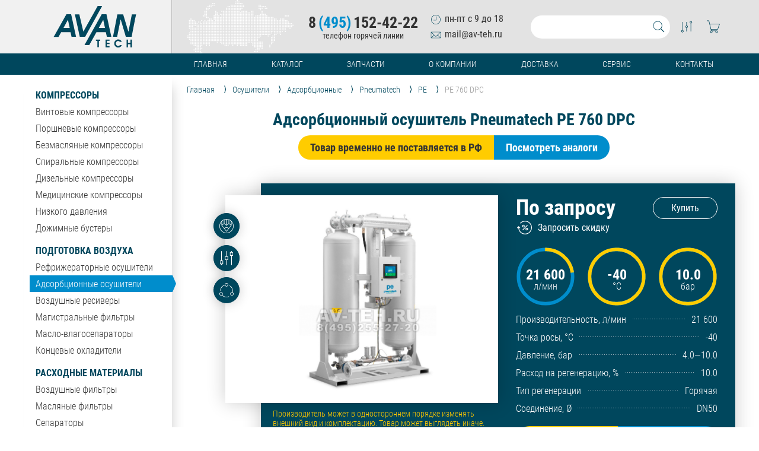

--- FILE ---
content_type: text/html; charset=UTF-8
request_url: https://av-teh.ru/adsorbcionnyj_osushitel_pneumatech_pe_760_dpc
body_size: 16651
content:
<!DOCTYPE html>
<html lang="ru">
	<head>
		<title>Адсорбционный осушитель Pneumatech PE 760 DPC</title>
		<link rel="canonical" href="https://av-teh.ru/adsorbcionnyj_osushitel_pneumatech_pe_760_dpc">
		<meta name="description" content="Купить Pneumatech PE 760 DPC производительность – 21 600 л/мин, точка росы – -40 °с, давление – 10.0 бар, расход на регенерацию – 10.0 %, тип регенерации – горячая , соединение – dn50 ø. Лучшая цена, Персональные Скидки, доставка по всей России, Гарантия!">
		<meta name="viewport" content="width=device-width, initial-scale=1.0">
		<meta http-equiv="x-ua-compatible" content="ie=edge">
		<meta name="format-detection" content="telephone=no">
		<meta http-equiv="Content-Type" content="text/html; charset=UTF-8">
		<link rel="icon" href="/favicon.svg" type="image/svg+xml">
		<link rel="apple-touch-icon" sizes="180x180" href="/favicon/apple-touch-icon.png">
		<link rel="icon" type="image/png" sizes="32x32" href="/favicon/favicon-32x32.png">
		<link rel="icon" type="image/png" sizes="16x16" href="/favicon/favicon-16x16.png">
		<link rel="manifest" href="/favicon/site.webmanifest">
		<link rel="mask-icon" href="/favicon/safari-pinned-tab.svg" color="#00475d">
		<link rel="shortcut icon" href="/favicon/favicon.ico">
		<meta name="msapplication-TileColor" content="#00475d">
		<meta name="msapplication-config" content="/favicon/browserconfig.xml">
		<meta name="theme-color" content="#ffffff">
		<link href="/style/css/core.css?v=3" rel="stylesheet" type="text/css" media="all"/>
		<script src="/script/jquery.js"></script>
		<script src="/script/core.js"></script>
		<script src="/script/forma.js"></script>
		<script src="/script/owl.carousel.min.js"></script>
<link href="/style/css/product.css?v=5" rel="stylesheet" type="text/css" media="all"/><script src="/script/product.js?v=4"></script><meta name="keywords" content="Pneumatech PE 760 DPC, купить, цена, отзывы, инструкция, опт, прайс-лист, каталог, запчасти">	</head>
	<body>
		<div class="fullscreen"></div><header>
	<div id="header">
		<div class="head_left">
			<a id="head_home" href="/"><svg enable-background="new 0 0 500 252" viewBox="0 0 500 252" xmlns="http://www.w3.org/2000/svg"><g fill="#00475d"><path d="m186.7 237.8 7.8-14.1s58.9-105.1 94.3-168.3c.8-1.4 1.7-2.9 2.6-4.6h28.9c9.9 45.5 19.8 90.9 29.7 136.7-9.2 0-17.8 0-27.1 0-2.1-9.3-4.2-18.8-6.4-28.5-18.9 0-37.5 0-56.7 0-21.8 39.1-44.1 78.8-44.1 78.8zm87.3-104.8h37.3c-3.5-16.2-6.8-31.9-10.2-47.6-.4 0-.8 0-1.1 0-8.5 15.6-17 31.2-26 47.6z"/><path d="m500 52.8c-1.6 7.3-3.4 14.5-4.9 21.8-7.1 36.4-14.2 72.8-21.3 109.3-.2 1.1-.6 2.2-1 3.6-11.5 0-22.9 0-34.7 0-10.3-35-20.7-70-31-105-.4.1-.7.1-1.1.2-7 34.9-14 69.8-21 104.9-8.4 0-16.5 0-25.1 0 8.9-45.6 17.8-90.9 26.7-136.5h35.1c10.4 34.6 20.8 69.3 31.3 104 .4 0 .7 0 1.1.1 6.8-34.6 13.6-69.1 20.5-104.2h25.5c-.1.4-.1 1.1-.1 1.8z"/><path d="m294.4 0s-14.7 26.7-32.9 59.6c-22.7 41.1-45.5 82.2-68.2 123.2-.8 1.5-1.6 2.9-2.6 4.6-10.6 0-21.2 0-32.3 0-9.9-45.3-19.8-90.5-29.8-136.4h26.9c8 34.3 16.1 68.9 24.1 103.5.3 0 .7.1 1 .1 1-1.7 2-3.3 2.9-5 34.3-61.4 83.9-149.6 83.9-149.6z"/><path d="m0 186.8c1.1-1.6 2.4-3.1 3.3-4.8 23.5-41.8 47-83.6 70.5-125.4 1.1-1.9 2.1-3.7 3.3-5.8h28.9c9.9 45.4 19.7 90.7 29.7 136.5-9.1 0-17.8 0-27.2 0-2.1-9.2-4.2-18.7-6.3-28.4-19 0-37.6 0-56.7 0-5.2 9.4-10.6 18.9-16.1 28.8-9.8 0-19.6 0-29.4 0 0-.3 0-.6 0-.9zm86.8-101.3c-.4-.1-.7-.1-1.1-.2-8.6 15.7-17.2 31.4-26 47.7h37.3c-3.5-16.2-6.8-31.9-10.2-47.5z"/><path d="m474.9 250.7c-3 0-5.5 0-8.7 0 0-6.3 0-12.2 0-18.5-5.3 0-10 0-15.2 0v18.5c-3.1 0-5.6 0-8.6 0 0-15.3 0-30.7 0-46.3 1.4-.1 2.7-.3 4-.3s2.6.1 4.6.3v18.6h15.2c0-6.1 0-12.2 0-18.5h8.8c-.1 15.2-.1 30.4-.1 46.2z"/><path d="m413 217.6c-3.5 0-6.6 0-9.9 0-9.1-6.6-16.7-6.7-22.4-.1-5.3 6.1-5 15.6.8 21.3s13.7 5.4 21.1-.8h9.9c-2.2 9.2-11.8 14.9-23.5 13.9-11.6-.9-20.5-10.6-21.4-23.1-.8-11.3 7.3-22.3 18.2-24.9 11-2.7 23.1 2.2 27.2 13.7z"/><path d="m338.8 231c-5.3 0-10.2 0-15.5 0v11.9h15.5v7.8c-8.1 0-16 0-24.4 0 0-15.4 0-30.7 0-46.4h24.3v7.6c-5 0-10 0-15.5 0v11.1h15.6z"/><path d="m265.2 212.6c-3.3-.3-5.9-.6-8.8-.9 0-2.5 0-4.7 0-7.4h26.2v7.3c-2.6.3-5.3.6-8.5 1v38c-3.1 0-5.8 0-8.9 0 0-12.6 0-25.1 0-38z"/></g></svg></a>
		</div>
		<div class="head_right">
			<div id="head_filial">
				<!-- <a href="/contact#filials">Филиалы</a> -->
				<!-- <p><i>Астрахань</i><i>Волгоград</i><i>Краснодар</i><i>Самара</i><i>Ростов-на-Дону</i><i>Уфа</i></p> -->
			</div>
			<div id="head_contact">
				<div class="phones">
					<a class="head_phone" href="tel:+74951524222">8<b>(495)</b>152-42-22</a>
					<i>телефон горячей линии</i>
				</div>
				<div class="time_mail">
					<b><svg height="40" viewBox="0 0 32 32" width="40" xmlns="http://www.w3.org/2000/svg"><path d="m16 3.205c-7.066 0-12.795 5.729-12.795 12.795s5.729 12.795 12.795 12.795 12.795-5.729 12.795-12.795-5.729-12.795-12.795-12.795zm0 24.524c-6.467 0-11.729-5.261-11.729-11.729s5.261-11.729 11.729-11.729 11.729 5.261 11.729 11.729c0 6.467-5.261 11.729-11.729 11.729z"/><path d="m16 17.066h-6.398v1.066h7.464v-10.619h-1.066z"/></svg>пн-пт с 9 до 18</b>
					<em><svg height="40" viewBox="0 0 32 32" width="40" xmlns="http://www.w3.org/2000/svg"><path d="m28.244 7.47h-25.572v17.06h26.656v-17.06zm-1.067 1.066-10.298 10.298c-.47.47-1.289.47-1.759 0l-10.3-10.298h22.356zm-23.439.425 6.923 6.922-6.923 6.923v-13.846zm.851 14.503 6.827-6.826 2.951 2.95c.436.436 1.016.677 1.633.677s1.197-.241 1.633-.677l2.951-2.951 6.826 6.826h-22.822zm23.673-.657-6.923-6.924 6.923-6.924z"/></svg>mail@av-teh.ru</em>
				</div>
			</div>
			<div id="head_search">
				<input class="search" type="text" autocomplete="off" value="" />
				<a class="svg" href="/search?search="><svg viewBox="0 0 32 32" xmlns="http://www.w3.org/2000/svg"><path d="m28.591 27.273-7.263-7.264c1.46-1.756 2.339-4.01 2.339-6.471 0-5.595-4.535-10.129-10.129-10.129s-10.129 4.535-10.129 10.129 4.536 10.129 10.129 10.129c2.462 0 4.716-.879 6.471-2.339l7.263 7.264zm-24.116-13.735c0-4.997 4.065-9.063 9.063-9.063 4.997 0 9.063 4.066 9.063 9.063s-4.066 9.063-9.063 9.063c-4.998 0-9.063-4.066-9.063-9.063z"/></svg></a>
				<div class="search_result"></div>
			</div>
			<div id="head_card">
				<a class="svg" id="head_compare" href="/compare"><b></b><svg viewBox="0 0 32 32" xmlns="http://www.w3.org/2000/svg"><path d="m28.262 5.87c0-1.472-1.194-2.665-2.666-2.665s-2.666 1.193-2.666 2.665c0 1.289.916 2.365 2.133 2.612v18.18h1.066v-18.18c1.217-.247 2.133-1.323 2.133-2.612zm-2.666 1.6c-.882 0-1.599-.717-1.599-1.599s.717-1.599 1.599-1.599 1.599.717 1.599 1.599-.717 1.599-1.599 1.599z"/><path d="m6.937 23.517v-18.18h-1.066v18.18c-1.217.247-2.132 1.322-2.132 2.612 0 1.472 1.194 2.666 2.666 2.666s2.666-1.194 2.666-2.666c0-1.29-.916-2.365-2.133-2.612zm-.533 4.212c-.882 0-1.599-.717-1.599-1.599s.717-1.599 1.599-1.599 1.599.717 1.599 1.599-.717 1.599-1.599 1.599z"/><path d="m16.533 13.388v-8.05h-1.066v8.05c-1.217.247-2.133 1.323-2.133 2.612s.916 2.365 2.133 2.612v8.05h1.066v-8.05c1.217-.247 2.133-1.323 2.133-2.612s-.916-2.365-2.133-2.612zm-.533 4.211c-.882 0-1.599-.717-1.599-1.599s.717-1.599 1.599-1.599 1.599.717 1.599 1.599-.717 1.599-1.599 1.599z"/></svg></a>
				<a class="svg" id="head_basket" href="/korzina"><b></b><svg viewBox="0 0 32 32" xmlns="http://www.w3.org/2000/svg"><path d="m30.622 9.602h-22.407l-1.809-7.464h-5.027v1.066h4.188l5.198 21.443c-1.108.323-1.923 1.334-1.923 2.547 0 1.472 1.193 2.666 2.666 2.666s2.666-1.194 2.666-2.666c0-.603-.208-1.153-.545-1.599h7.487c-.337.446-.545.997-.545 1.599 0 1.472 1.193 2.666 2.665 2.666s2.666-1.194 2.666-2.666c0-1.473-1.193-2.665-2.666-2.666h-11.403l-.517-2.133h14.968l4.337-12.795zm-17.515 17.594c0 .882-.717 1.599-1.599 1.599s-1.599-.717-1.599-1.599.717-1.599 1.599-1.599 1.599.718 1.599 1.599zm11.729 0c0 .882-.718 1.599-1.6 1.599s-1.599-.717-1.599-1.599.717-1.599 1.599-1.599 1.6.718 1.6 1.599zm-13.778-5.865-2.585-10.662h20.662l-3.615 10.662z"/></svg></a>
			</div>
		</div>
	</div>
</header><div id="menu" data-sect="117">
	<ul>
		<li><a href="/">Главная</a></li>
		<li><a href="/catalog">Каталог</a></li>
		<li class="no_mobile"><a href="/zapasnye_chasti">Запчасти</a></li>
		<li><a href="/about">О компании</a></li>
		<li><a href="/delivery">Доставка</a></li>
		<li class="no_mobile"><a href="/service">Сервис</a></li>
		<li><a href="/contact">Контакты</a></li>
	</ul>
</div>

<div id="content">
<div id="leftmenu">
	<ul>
		<li  ><a class="section" href="/kompressory">Компрессоры</a></li>
		<li  ><a class="item" href="/vintovye_kompressory">Винтовые компрессоры</a></li>
		<li  ><a class="item" href="/porshnevye_kompressory">Поршневые компрессоры</a></li>
		<li  ><a class="item" href="/bezmaslyanye_kompressory">Безмасляные компрессоры</a></li>
		<li  ><a class="item" href="/spiralnye_kompressory">Спиральные компрессоры</a></li>
		<li  ><a class="item" href="/dizelnye_kompressory">Дизельные компрессоры</a></li>
		<li  ><a class="item" href="/medicinskie_kompressory">Медицинские компрессоры</a></li>
		<li  ><a class="item" href="/kompressory_nizkogo_davleniya">Низкого давления</a></li>
		<li  ><a class="item" href="/dozimnye_bustery">Дожимные бустеры</a></li>
		<li  ><a class="section" href="/podgotovka_vozduha">Подготовка воздуха</a></li>
		<li  ><a class="item" href="/refrizheratornye_osushiteli">Рефрижераторные осушители</a></li>
		<li class="active"><a class="item" href="/adsorbcionnye_osushiteli">Адсорбционные осушители</a></li>
		<li  ><a class="item" href="/resivery">Воздушные ресиверы</a></li>
		<li  ><a class="item" href="/magistralnye_filtry">Магистральные фильтры</a></li>
		</li>
		<li  ><a class="item" href="/maslo_vlagoseparatory">Масло-влагосепараторы</a></li>
		<li  ><a class="item" href="/ohladiteli">Концевые охладители</a></li>
		<li  ><a class="section" href="/raskhodnye_materialy">Расходные материалы</a></li>
		<li  ><a class="item" href="/vozdushnye_filtry">Воздушные фильтры</a></li>
		<li  ><a class="item" href="/maslyanye_filtry">Масляные фильтры</a></li>
		<li  ><a class="item" href="/separatory">Сепараторы</a></li>
		<li  ><a class="item" href="/privodnye_remni">Приводные ремни</a></li>
		<li  ><a class="item" href="/panelnye_filtry">Панельные фильтры</a></li>
		<li  ><a class="item" href="/servisnye_nabory">Сервисные наборы</a></li>
		<li  ><a class="item" href="/kompressornoe_maslo">Масло и смазки</a></li>
		<li  ><a class="item" href="/smennye_ehlementy">Картриджи фильтров</a></li>
		<li  ><a class="section" href="/zapchasti">Запасные части</a></li>
		<li  ><a class="item" href="/vintovye_bloki">Винтовые блоки</a></li>
		<li  ><a class="item" href="/porshnevye_bloki">Поршневые блоки</a></li>
		<li  ><a class="item" href="/elektrodvigateli">Электродвигатели</a></li>
		<li  ><a class="item" href="/paneli_upravleniya">Контроллеры</a></li>
	</ul>
</div>
<div id="main"><div id="precrumbs"><div id="crumbs"><ol itemscope itemtype="http://schema.org/BreadcrumbList"><li itemprop="itemListElement" itemscope itemtype="http://schema.org/ListItem">
	<a itemprop="item" href="/">
	<span itemprop="name">Главная</span></a>
	<meta itemprop="position" content="1" />
</li><li itemprop="itemListElement" itemscope itemtype="http://schema.org/ListItem">
	<a itemprop="item" href="osushiteli">
	<span itemprop="name">Осушители</span></a>
	<meta itemprop="position" content="2" />
</li><li itemprop="itemListElement" itemscope itemtype="http://schema.org/ListItem">
	<a itemprop="item" href="adsorbcionnye_osushiteli">
	<span itemprop="name">Адсорбционные</span></a>
	<meta itemprop="position" content="3" />
</li><li itemprop="itemListElement" itemscope itemtype="http://schema.org/ListItem">
	<a itemprop="item" href="adsorbcionnye_osushiteli_pneumatech">
	<span itemprop="name">Pneumatech</span></a>
	<meta itemprop="position" content="4" />
</li><li itemprop="itemListElement" itemscope itemtype="http://schema.org/ListItem">
	<a itemprop="item" href="adsorbcionnye_osushiteli_pneumatech_pe">
	<span itemprop="name">PE</span></a>
	<meta itemprop="position" content="5" />
</li><li><a><span>PE 760 DPC</span></a></li></ol></div></div><div id="product" itemscope="itemscope" itemtype="http://schema.org/Product">
	<meta itemprop="brand" content = "Pneumatech">
	<meta itemprop="category" content = "Адсорбционные осушители Pneumatech PE">
	<meta itemprop="itemCondition" content = "NewCondition">
	<meta itemprop="model" content = "PE 760 DPC">
	<meta itemprop="mpn" content = "8102001123">
	<h1 itemprop="name">Адсорбционный осушитель Pneumatech PE 760 DPC</h1>
	
	<div class="info_in_stock">
						<p>Товар временно не поставляется в РФ</p><b data-href="analogues" class="but">Посмотреть аналоги</b></div>	<div id="product_head">
		<div class="photo_box">
			<div class="photo photo_small">
				<div class="close_full_photo"><svg enable-background="new 0 0 475.2 475.2" viewBox="0 0 475.2 475.2" xmlns="http://www.w3.org/2000/svg"><path fill="#f00" d="m405.6 69.6c-44.9-44.9-104.5-69.6-168-69.6s-123.1 24.7-168 69.6-69.6 104.5-69.6 168 24.7 123.1 69.6 168 104.5 69.6 168 69.6 123.1-24.7 168-69.6 69.6-104.5 69.6-168-24.7-123.1-69.6-168zm-19.1 316.9c-39.8 39.8-92.7 61.7-148.9 61.7s-109.1-21.9-148.9-61.7c-82.1-82.1-82.1-215.7 0-297.8 39.8-39.8 92.7-61.7 148.9-61.7s109.1 21.9 148.9 61.7c82.1 82.1 82.1 215.7 0 297.8z"/><path fill="#f00" d="m342.3 132.9c-5.3-5.3-13.8-5.3-19.1 0l-85.6 85.6-85.6-85.6c-5.3-5.3-13.8-5.3-19.1 0s-5.3 13.8 0 19.1l85.6 85.6-85.6 85.6c-5.3 5.3-5.3 13.8 0 19.1 2.6 2.6 6.1 4 9.5 4s6.9-1.3 9.5-4l85.6-85.6 85.6 85.6c2.6 2.6 6.1 4 9.5 4 3.5 0 6.9-1.3 9.5-4 5.3-5.3 5.3-13.8 0-19.1l-85.4-85.6 85.6-85.6c5.3-5.3 5.3-13.8 0-19.1z"/></svg></div>	
		<div class="owl-carousel"><div class="img"   itemscope itemtype="http://schema.org/ImageObject">
	<img src="/img/products/osushitel/adsorbcionnyj/pe/8102001123/adsorbcionnyj_osushitel_pneumatech_pe_760_dpc_0.jpg" itemprop="contentUrl" alt="Адсорбционный осушитель Pneumatech PE 760 DPC" title="Адсорбционный осушитель Pneumatech PE 760 DPC" />
	<meta itemprop="name" content="Адсорбционный осушитель Pneumatech PE 760 DPC" />
	<meta itemprop="description" content="Адсорбционный осушитель Pneumatech PE 760 DPC" />
</div>
</div>			</div>
			<div id="photostatus">
<b>Производитель может в одностороннем порядке изменять внешний вид и комплектацию. Товар может выглядеть иначе.</b>			</div>
			<div class="photo_buttons">
				<div data-href="descript" class="but" data-text="описание товара">
					<div class="svg"><em><svg enable-background="new 0 0 60 60" viewBox="0 0 60 60" xmlns="http://www.w3.org/2000/svg"><path d="m51 8.603v-.02l-.31-.295c-.142-.135-.289-.262-.434-.394-.065-.06-.13-.119-.195-.177-.298-.269-.601-.531-.908-.787-.055-.046-.111-.092-.166-.137-.324-.266-.653-.524-.987-.776-.042-.032-.084-.063-.126-.094-.352-.262-.708-.516-1.069-.761-.029-.02-.058-.039-.087-.059-.374-.252-.753-.495-1.137-.729-.024-.015-.048-.03-.073-.044-.388-.235-.781-.461-1.179-.678-.027-.015-.053-.029-.08-.044-.394-.213-.792-.417-1.194-.612-.037-.018-.075-.036-.112-.054-.391-.188-.785-.366-1.184-.536-.055-.023-.109-.047-.164-.07-.38-.159-.763-.31-1.15-.454-.014-.005-.027-.011-.041-.016-.014-.006-.029-.011-.043-.017-.05-.019-.101-.036-.151-.054-.364-.132-.73-.255-1.099-.373-.104-.033-.208-.068-.313-.1-.345-.106-.693-.204-1.043-.297-.13-.035-.26-.072-.391-.105-.328-.083-.658-.157-.99-.229-.153-.033-.306-.069-.46-.1-.315-.063-.632-.117-.949-.17-.172-.029-.342-.061-.515-.086-.31-.046-.623-.083-.935-.119-.18-.021-.358-.046-.538-.064-.333-.033-.668-.055-1.003-.077-.161-.01-.32-.026-.481-.034-.494-.028-.992-.041-1.493-.041s-.999.013-1.496.038c-.161.008-.32.024-.481.034-.335.022-.67.044-1.003.077-.181.018-.359.043-.538.064-.313.037-.625.073-.935.119-.173.026-.343.058-.515.086-.317.053-.634.107-.949.17-.154.031-.307.067-.46.1-.331.072-.662.146-.99.229-.131.033-.261.07-.391.105-.349.093-.697.191-1.043.297-.105.032-.208.066-.313.1-.369.117-.735.241-1.099.373-.05.018-.101.036-.151.054-.015.006-.029.011-.043.017-.014.005-.027.011-.041.016-.386.144-.77.295-1.15.454-.055.023-.109.047-.164.07-.398.17-.793.348-1.184.536-.037.018-.075.036-.112.054-.402.195-.8.399-1.194.612-.027.015-.054.029-.08.044-.398.217-.79.443-1.179.678-.024.015-.048.03-.073.044-.384.234-.763.477-1.137.729-.029.02-.058.039-.087.059-.361.245-.718.499-1.069.761-.042.031-.084.063-.126.094-.334.251-.662.51-.987.776-.056.045-.111.091-.166.137-.307.256-.609.518-.908.787-.065.059-.13.118-.195.177-.141.135-.289.262-.431.397l-.31.295v.02c-5.549 5.447-9 13.025-9 21.397 0 16.542 13.458 30 30 30s30-13.458 30-30c0-8.372-3.451-15.95-9-21.397zm-21.01 43.359.006.008h-.016zm-7.98-11.52c2.076-2.197 4.945-3.442 7.99-3.442s5.914 1.245 7.99 3.442l-7.99 10.01zm17.231-1.567c-2.436-2.471-5.736-3.875-9.241-3.875s-6.805 1.404-9.241 3.875l-9.354-11.718 8.595-6.877 9.014 7.212.002.097.304.148.54.399.154-.075.166.076.494-.396.326-.178v-.081l9-7.201 8.595 6.876zm-28.06-29.591c.003-.003.006-.006.01-.008 1.653-1.502 3.486-2.809 5.462-3.885.012-.006.024-.013.036-.019.377-.204.759-.4 1.146-.588.034-.016.067-.032.101-.048.35-.168.705-.328 1.064-.482v14.266l-8 6.399v-15.462c.061-.057.12-.117.181-.173zm10.66-6.068c.309-.094.621-.182.935-.266.133-.036.267-.072.401-.105.294-.074.59-.141.887-.205.153-.033.306-.068.461-.098.283-.056.568-.105.854-.153.167-.028.334-.058.502-.083.283-.042.569-.076.854-.109.17-.02.339-.043.509-.06.305-.03.613-.05.921-.07.151-.01.3-.024.452-.032.126-.006.255-.005.383-.01v22.895l-8-6.4v-15.028c.169-.058.337-.118.508-.172.11-.035.221-.07.333-.104zm9.994-1.149c.308.02.616.04.921.07.17.017.34.04.509.06.286.033.571.067.854.109.168.025.335.055.502.083.286.048.571.097.854.153.154.031.307.065.461.098.297.064.594.132.887.205.134.034.267.07.401.105.314.084.626.172.935.266.111.034.222.069.333.104.171.055.339.115.508.172v15.028l-8 6.4v-22.895c.128.004.257.003.384.01.151.007.301.022.451.032zm10.331 2.717c.387.188.769.383 1.146.588.012.006.024.013.036.019 1.976 1.076 3.809 2.383 5.462 3.885.003.003.006.005.01.008.06.056.119.116.18.173v15.462l-8-6.399v-14.266c.359.154.714.314 1.065.482.034.017.068.032.101.048zm-12.166 53.216c-15.439 0-28-12.561-28-28 0-7.083 2.648-13.555 7-18.491v14.937.904l20.012 25.07.005.201h.001v.011l.32.15.496.39.02-.009.007.005.154-.075.158.072.008-.006.018.008.468-.388.138-.076.195-.099v-.01-.189l20-25.055v-.904-14.937c4.352 4.936 7 11.408 7 18.491 0 15.439-12.561 28-28 28z"/></svg></em></div>
				</div>
				<div data-href="parameters" class="but" data-text="все характеристики">
					<div class="svg"><em><svg enable-background="new 0 0 54 54" viewBox="0 0 54 54" xmlns="http://www.w3.org/2000/svg"><path d="m13 36h-4v-35c0-.553-.448-1-1-1s-1 .447-1 1v35h-4c-.552 0-1 .447-1 1v12c0 .553.448 1 1 1h4v3c0 .553.448 1 1 1s1-.447 1-1v-3h4c.552 0 1-.447 1-1v-12c0-.553-.448-1-1-1zm-1 12h-8v-10h8z"/><path d="m32 20h-4v-19c0-.553-.448-1-1-1s-1 .447-1 1v19h-4c-.552 0-1 .447-1 1v12c0 .553.448 1 1 1h4v19c0 .553.448 1 1 1s1-.447 1-1v-19h4c.552 0 1-.447 1-1v-12c0-.553-.448-1-1-1zm-1 12h-8v-10h8z"/><path d="m51 4h-4v-3c0-.553-.448-1-1-1s-1 .447-1 1v3h-4c-.552 0-1 .447-1 1v12c0 .553.448 1 1 1h4v35c0 .553.448 1 1 1s1-.447 1-1v-35h4c.552 0 1-.447 1-1v-12c0-.553-.448-1-1-1zm-1 12h-8v-10h8z"/></svg></em></div>
				</div>
<div data-href="analogues" class="but" data-text="аналогичные товары"><div class="svg"><em><svg enable-background="new 0 0 58 58" viewBox="0 0 58 58" xmlns="http://www.w3.org/2000/svg"><path d="m54.319 37.839c.443-1.921.681-3.879.681-5.839 0-9.095-4.631-17.377-12.389-22.153-.473-.29-1.087-.143-1.376.327-.29.471-.143 1.086.327 1.376 7.162 4.41 11.438 12.054 11.438 20.45 0 1.726-.2 3.451-.573 5.147-.461-.096-.938-.147-1.427-.147-3.86 0-7 3.141-7 7s3.14 7 7 7 7-3.141 7-7c0-2.659-1.491-4.976-3.681-6.161zm-3.319 11.161c-2.757 0-5-2.243-5-5s2.243-5 5-5 5 2.243 5 5-2.243 5-5 5z"/><path d="m38.171 54.182c-2.915 1.206-6 1.818-9.171 1.818-6.385 0-12.527-2.575-17.017-7.092 1.246-1.265 2.017-2.997 2.017-4.908 0-3.859-3.14-7-7-7s-7 3.141-7 7 3.14 7 7 7c1.226 0 2.378-.319 3.381-.875 4.879 5.011 11.613 7.875 18.619 7.875 3.435 0 6.778-.663 9.936-1.971.51-.211.753-.796.542-1.307-.211-.509-.797-.751-1.307-.54zm-36.171-10.182c0-2.757 2.243-5 5-5s5 2.243 5 5-2.243 5-5 5-5-2.243-5-5z"/><path d="m4 31.213c.024.002.048.003.071.003.521 0 .959-.402.997-.93.712-10.089 7.586-18.52 17.22-21.314.854 2.902 3.537 5.028 6.712 5.028 3.86 0 7-3.141 7-7s-3.14-7-7-7c-3.851 0-6.985 3.127-6.999 6.975-10.581 2.947-18.15 12.145-18.928 23.171-.039.55.376 1.029.927 1.067zm25-29.213c2.757 0 5 2.243 5 5s-2.243 5-5 5-5-2.243-5-5 2.243-5 5-5z"/></svg></em></div></div>				
				<!-- <div class="but" data-text="скачать руководство" data-active="скачать руководство">
					<div class="svg"><em><svg enable-background="new 0 0 60 60" viewBox="0 0 60 60" xmlns="http://www.w3.org/2000/svg"><path d="m42.5 22h-25c-.552 0-1 .447-1 1s.448 1 1 1h25c.552 0 1-.447 1-1s-.448-1-1-1z"/><path d="m17.5 16h10c.552 0 1-.447 1-1s-.448-1-1-1h-10c-.552 0-1 .447-1 1s.448 1 1 1z"/><path d="m42.5 30h-25c-.552 0-1 .447-1 1s.448 1 1 1h25c.552 0 1-.447 1-1s-.448-1-1-1z"/><path d="m42.5 38h-25c-.552 0-1 .447-1 1s.448 1 1 1h25c.552 0 1-.447 1-1s-.448-1-1-1z"/><path d="m42.5 46h-25c-.552 0-1 .447-1 1s.448 1 1 1h25c.552 0 1-.447 1-1s-.448-1-1-1z"/><path d="m38.914 0h-32.414v60h47v-45.414zm.586 3.414 10.586 10.586h-10.586zm-31 54.586v-56h29v14h14v42z"/></svg></em></div>
				</div> -->
			</div>
		</div>
		<div class="fastinfo" itemprop="offers" itemscope="" itemtype="http://schema.org/Offer">
			<a class="hide" itemprop="url" href="https://av-teh.ru/adsorbcionnyj_osushitel_pneumatech_pe_760_dpc"></a>
			<meta itemprop="availability" content="InStock">
						<meta itemprop="price" content="По запросу">
			<meta itemprop="priceCurrency" content="RUB">
			<meta itemprop="priceValidUntil" content="2026-01-18">
			
	<div class="pricebox zapros" data-zapros="howprice" data-comp="no" data-id="1349" data-type="products" >
				<b>По запросу</b><em>Купить</em>
				</div><div class="sale_zapros zapros" data-comp="yes" data-zapros="sale" data-id="1349" data-type="products"><div class="img"><svg enable-background="new 0 0 486.025 486.025" viewBox="0 0 486.025 486.025" xmlns="http://www.w3.org/2000/svg"><path d="m420.725 85.413c-42.1-42.1-98.1-65.3-157.6-65.3-60.6 0-117.3 23.9-159.6 67.3-4.6 4.7-4.5 12.3.2 17 4.7 4.6 12.3 4.5 17-.2 37.8-38.7 88.3-60 142.4-60 109.7-.1 198.9 89.1 198.9 198.8s-89.2 198.9-198.9 198.9-198.9-89.2-198.9-198.9v-2.5l19.8 19.8c2.3 2.3 5.4 3.5 8.5 3.5s6.1-1.2 8.5-3.5c4.7-4.7 4.7-12.3 0-17l-40.2-40.3c-4.7-4.7-12.3-4.7-17 0l-40.3 40.3c-4.7 4.7-4.7 12.3 0 17s12.3 4.7 17 0l19.8-19.8v2.5c0 59.5 23.2 115.5 65.3 157.6s98.1 65.3 157.6 65.3 115.5-23.2 157.6-65.3 65.2-98.1 65.2-157.6-23.2-115.5-65.3-157.6z"/><path d="m326.925 161.913-147.4 147.3c-4.7 4.7-4.7 12.3 0 17 2.3 2.3 5.4 3.5 8.5 3.5s6.1-1.2 8.5-3.5l147.4-147.4c4.7-4.7 4.7-12.3 0-17-4.7-4.6-12.3-4.6-17 .1z"/><path d="m288.325 261.113c-16.7 16.7-16.7 44 0 60.7 8.1 8.1 18.9 12.6 30.4 12.6s22.3-4.5 30.4-12.6c16.7-16.7 16.7-44 0-60.7-8.1-8.1-18.9-12.6-30.4-12.6s-22.2 4.5-30.4 12.6zm43.8 43.8c-3.6 3.6-8.3 5.5-13.4 5.5s-9.8-2-13.4-5.5c-7.4-7.4-7.4-19.4 0-26.8 3.6-3.6 8.3-5.5 13.4-5.5s9.8 2 13.4 5.5c7.4 7.4 7.4 19.4 0 26.8z"/><path d="m207.925 151.213c-11.5 0-22.3 4.5-30.4 12.6s-12.6 18.9-12.6 30.4 4.5 22.3 12.6 30.4 18.9 12.6 30.4 12.6 22.3-4.5 30.4-12.6 12.6-18.9 12.6-30.4-4.5-22.3-12.6-30.4c-8.2-8.1-18.9-12.6-30.4-12.6zm13.4 56.4c-3.6 3.6-8.3 5.5-13.4 5.5s-9.8-2-13.4-5.5c-3.6-3.6-5.5-8.3-5.5-13.4s2-9.8 5.5-13.4c3.6-3.6 8.3-5.5 13.4-5.5s9.8 2 13.4 5.5c3.6 3.6 5.5 8.3 5.5 13.4 0 5-1.9 9.8-5.5 13.4z"/></svg></div><div class="text">Запросить скидку</div></div>			<div class="info_box">
				
<div class="diagram"><div class="svg">
	<svg width="100%" height="100%" viewBox="0 0 42 42">
		<circle cx="21" cy="21" r="16" fill="#00475d"></circle>
		<circle cx="21" cy="21" r="16" fill="transparent" stroke="#008DCC" stroke-width="2"></circle>
		<circle cx="21" cy="21" r="16" fill="transparent" stroke="#fc0" stroke-width="2" stroke-dasharray="23 77" stroke-dashoffset="25"></circle>
	</svg>
	<div class="center_text">
		<b>21 600</b>
		<em>л/мин</em>
	</div>
</div><div class="svg">
	<svg width="100%" height="100%" viewBox="0 0 42 42">
		<circle cx="21" cy="21" r="16" fill="#00475d"></circle>
		<circle cx="21" cy="21" r="16" fill="transparent" stroke="#008DCC" stroke-width="2"></circle>
		<circle cx="21" cy="21" r="16" fill="transparent" stroke="#fc0" stroke-width="2" stroke-dasharray="100 0" stroke-dashoffset="25"></circle>
	</svg>
	<div class="center_text">
		<b>-40</b>
		<em>°С</em>
	</div>
</div><div class="svg">
	<svg width="100%" height="100%" viewBox="0 0 42 42">
		<circle cx="21" cy="21" r="16" fill="#00475d"></circle>
		<circle cx="21" cy="21" r="16" fill="transparent" stroke="#008DCC" stroke-width="2"></circle>
		<circle cx="21" cy="21" r="16" fill="transparent" stroke="#fc0" stroke-width="2" stroke-dasharray="100 0" stroke-dashoffset="25"></circle>
	</svg>
	<div class="center_text">
		<b>10.0</b>
		<em>бар</em>
	</div>
</div></div>				<div class="fastparam">
					<table id="fastparam">
						<tbody>
	<tr><td class="parnam"><b>Производительность, л/мин</b></td><td class="value"><b>21 600</b></td></tr><tr><td class="parnam"><b>Точка росы, °С</b></td><td class="value"><b>-40</b></td></tr><tr><td class="parnam"><b>Давление, бар</b></td><td class="value"><b>4.0—10.0</b></td></tr><tr><td class="parnam"><b>Расход на регенерацию, %</b></td><td class="value"><b>10.0</b></td></tr><tr><td class="parnam"><b>Тип регенерации</b></td><td class="value"><b>Горячая</b></td></tr><tr><td class="parnam"><b>Соединение, Ø</b></td><td class="value"><b>DN50</b></td></tr>						</tbody>
					</table>
				</div>
			</div>
			<div class="price_compare">
				<em id="c_1349" class="compare" data-id="1349" data-text="в сравнение" data-active="уже в сравнении"></em>
				<em id="p_1349" class="basket" data-id="1349" data-text="в корзину" data-active="уже в корзине"></em>
			</div>
			<a href="https://av-teh.ru/print_adsorbcionnyj_osushitel_pneumatech_pe_760_dpc.pdf" target="_blank" rel="nofollow" class="print_page">
				<b><svg viewBox="0 0 32 32" xmlns="http://www.w3.org/2000/svg"><path d="m7.47 12.268c-.589 0-1.066.477-1.066 1.066s.477 1.066 1.066 1.066c.588 0 1.066-.477 1.066-1.066s-.478-1.066-1.066-1.066z"/><path d="m10.669 12.268c-.589 0-1.066.477-1.066 1.066s.477 1.066 1.066 1.066c.588 0 1.066-.477 1.066-1.066s-.478-1.066-1.066-1.066z"/><path d="m29.328 8.003h-5.864v-5.331h-14.928v5.331h-5.864c-.295 0-.533.238-.533.533v15.994c0 .295.238.533.533.533h5.864v4.265h14.928v-4.265h5.864c.295 0 .533-.238.533-.533v-15.994c0-.295-.238-.533-.533-.533zm-19.726-4.265h12.795v4.265h-12.795zm12.796 24.524h-12.795v-9.596h12.795zm6.397-4.265h-5.331v-6.398h-14.928v6.398h-5.331v-14.928h25.59z"/></svg></b>
				<i>Версия для печати</i>
			</a>
		</div>
	</div>
	<div id="product_body">
		<div id="descript" class="tabs" itemprop="description">
			<h3>Описание</h3>
	<h4>Адсорбционный осушитель Pneumatech PE 760 DPC</h4>
<div class="normal">
	<p>Адсорбционный осушитель горячей регенерации PE 760 DPC осушает воздух до ТРД (точка россы под давлением) -40°C. Адсорбент содержится в сварных резервуарах с покрытием, которые могут работать при давлении до 10.0 бар. Для устранения влаги из адсорбента осушители PE используют нагретый воздух. В качестве дополнительного оборудования можно заказать и установить фильтр предварительной очистки и концевой фильтр.</p>
	<p>Регулятор Purelogic представляет собой центральный элемент управления адсорбционного осушителя. Возможность управления температурой регенерации, управление ТРД (опция) и синхронизация компрессора позволяют сократить эксплуатационные расходы. Регулятор обеспечивает максимальную надежность оборудования, отслеживая наиболее важные параметры осушителя, и обладает впечатляющими возможностями контроля и управления.</p>
	<h4>Принцип работы адсорбционного осушителя</h4>
	<img class="full_w" src="/view/description/img/sheme_adsorber_hot.jpg" alt="Принцип работы адсорбционного осушителя" title="Принцип работы адсорбционного осушителя" />
	<p>Исходный воздух от компрессора подается в осушитель через фильтра (Ф-1 и Ф-2), которые отчищают его от масла. Далее воздух поступает в колонну «А», где происходит поглощение влаги при помощи адсорбента, а далее через пылевой фильтр (Ф-3) поступает потребителю.</p>
	<p>Во время стадии осушения в колонне "А", происходит стадия регенерации в колонне "Б".</p>
	<p>Часть осушённого воздуха (<b>10.0%</b> для осушителя <b>PE 760 DPC</b>) из колонны «А» поступает в колонну «Б». Сухой разряженный воздух поглощает влагу из осушителя и сбрасывается в атмосферу через клапан (К-4).</p>
</div>
<div class="tables">
	<h4>ПОПРАВОЧНЫЕ КОЭФФИЦИЕНТЫ ДЛЯ РАСЧЕТА ДЕЙСТВИТЕЛЬНОЙ ПРОИЗВОДИТЕЛЬНОСТИ</h4>
	<table>
		<caption>Поправочные коэффициенты расхода для давления воздуха на входе для ТРД -40</caption>
		<tbody>
			<tr><td>Давление, бар</td><td>4,5</td><td>5</td><td>6</td><td>7</td><td>8</td><td>9</td><td>10</td></tr>
			<tr><td>Температура, &lt;=20°C</td><td>1,00</td><td>1,00</td><td>1,00</td><td>1,00</td><td>1,00</td><td>1,00</td><td>1,00</td></tr>
			<tr><td>Температура, 25°C</td><td>0,89</td><td>1,00</td><td>1,00</td><td>1,00</td><td>1,00</td><td>1,00</td><td>1,00</td></tr>
			<tr><td>Температура, 30°C</td><td>0,74</td><td>0,87</td><td>1,00</td><td>1,00</td><td>1,00</td><td>1,00</td><td>1,00</td></tr>
			<tr><td>Температура, 35°C</td><td>0,59</td><td>0,70</td><td>0,88</td><td>1,00</td><td>1,00</td><td>1,00</td><td>1,00</td></tr>
			<tr><td>Температура, 40°C</td><td>0,42</td><td>0,50</td><td>0,62</td><td>0,71</td><td>0,80</td><td>0,89</td><td>0,98</td></tr>
			<tr><td>Температура, 45°C</td><td>0,29</td><td>0,34</td><td>0,43</td><td>0,49</td><td>0,55</td><td>0,61</td><td>0,67</td></tr>
		</tbody>
	</table>
	<table>
		<caption>Поправочные коэффициенты расхода для давления воздуха на входе для ТРД -70</caption>
		<tbody>
			<tr><td>Давление, бар</td><td>4,5</td><td>5</td><td>6</td><td>7</td><td>8</td><td>9</td><td>10</td></tr>
			<tr><td>Температура, &lt;=20°C</td><td>1,00</td><td>1,00</td><td>1,00</td><td>1,00</td><td>1,00</td><td>1,00</td><td>1,00</td></tr>
			<tr><td>Температура, 25°C</td><td>0,89</td><td>1,00</td><td>1,00</td><td>1,00</td><td>1,00</td><td>1,00</td><td>1,00</td></tr>
			<tr><td>Температура, 30°C</td><td>0,74</td><td>0,87</td><td>1,00</td><td>1,00</td><td>1,00</td><td>1,00</td><td>1,00</td></tr>
			<tr><td>Температура, 35°C</td><td>0,59</td><td>0,70</td><td>0,88</td><td>1,00</td><td>1,00</td><td>1,00</td><td>1,00</td></tr>
			<tr><td>Температура, 40°C</td><td>0,45</td><td>0,53</td><td>0,67</td><td>0,76</td><td>0,86</td><td>0,95</td><td>1,00</td></tr>
			<tr><td>Температура, 45°C</td><td>0,34</td><td>0,40</td><td>0,51</td><td>0,58</td><td>0,65</td><td>0,73</td><td>0,80</td></tr>
		</tbody>
	</table>
</div>			<div class="parameter_green">
				<div id="parameters">
					<h3>Характеристики</h3>
		<div class="tr" itemprop="additionalProperty" itemscope="" itemtype="http://schema.org/PropertyValue">
										<meta itemprop="name" content="Производительность">
										<meta itemprop="value" content="21 600"><meta itemprop="unitText" content="л/мин">
										<div class="parnam"><b>Производительность, л/мин</b></div>
										<div class="value"><b>21 600</b></div>
									</div><div class="tr" itemprop="additionalProperty" itemscope="" itemtype="http://schema.org/PropertyValue">
										<meta itemprop="name" content="Точка росы">
										<meta itemprop="value" content="-40"><meta itemprop="unitText" content="°С">
										<div class="parnam"><b>Точка росы, °С</b></div>
										<div class="value"><b>-40</b></div>
									</div><div class="tr" itemprop="additionalProperty" itemscope="" itemtype="http://schema.org/PropertyValue">
										<meta itemprop="name" content="Давление">
										<meta itemprop="value" content="4.0—10.0"><meta itemprop="unitText" content="бар">
										<div class="parnam"><b>Давление, бар</b></div>
										<div class="value"><b>4.0—10.0</b></div>
									</div><div class="tr" itemprop="additionalProperty" itemscope="" itemtype="http://schema.org/PropertyValue">
										<meta itemprop="name" content="Расход на регенерацию">
										<meta itemprop="value" content="10.0"><meta itemprop="unitText" content="%">
										<div class="parnam"><b>Расход на регенерацию, %</b></div>
										<div class="value"><b>10.0</b></div>
									</div><div class="tr" itemprop="additionalProperty" itemscope="" itemtype="http://schema.org/PropertyValue">
										<meta itemprop="name" content="Тип регенерации">
										<meta itemprop="value" content="Горячая">
										<div class="parnam"><b>Тип регенерации</b></div>
										<div class="value"><b>Горячая</b></div>
									</div><div class="tr" itemprop="additionalProperty" itemscope="" itemtype="http://schema.org/PropertyValue">
										<meta itemprop="name" content="Перепад давления">
										<meta itemprop="value" content="0.270"><meta itemprop="unitText" content="бар">
										<div class="parnam"><b>Перепад давления, бар</b></div>
										<div class="value"><b>0.270</b></div>
									</div><div class="tr" itemprop="additionalProperty" itemscope="" itemtype="http://schema.org/PropertyValue">
										<meta itemprop="name" content="Питание">
										<meta itemprop="value" content="380V">
										<div class="parnam"><b>Питание</b></div>
										<div class="value"><b>380V</b></div>
									</div><div class="tr" itemprop="additionalProperty" itemscope="" itemtype="http://schema.org/PropertyValue">
										<meta itemprop="name" content="Соединение">
										<meta itemprop="value" content="DN50"><meta itemprop="unitText" content="Ø">
										<div class="parnam"><b>Соединение, Ø</b></div>
										<div class="value"><b>DN50</b></div>
									</div><div class="tr" itemprop="additionalProperty" itemscope="" itemtype="http://schema.org/PropertyValue">
										<meta itemprop="name" content="Длина">
										<meta itemprop="value" content="2 200"><meta itemprop="unitText" content="мм">
										<div class="parnam"><b>Длина, мм</b></div>
										<div class="value"><b>2 200</b></div>
									</div><div class="tr" itemprop="additionalProperty" itemscope="" itemtype="http://schema.org/PropertyValue">
										<meta itemprop="name" content="Ширина">
										<meta itemprop="value" content="1 075"><meta itemprop="unitText" content="мм">
										<div class="parnam"><b>Ширина, мм</b></div>
										<div class="value"><b>1 075</b></div>
									</div><div class="tr" itemprop="additionalProperty" itemscope="" itemtype="http://schema.org/PropertyValue">
										<meta itemprop="name" content="Высота">
										<meta itemprop="value" content="1 829"><meta itemprop="unitText" content="мм">
										<div class="parnam"><b>Высота, мм</b></div>
										<div class="value"><b>1 829</b></div>
									</div><div class="tr" itemprop="additionalProperty" itemscope="" itemtype="http://schema.org/PropertyValue">
										<meta itemprop="name" content="Вес">
										<meta itemprop="value" content="820.0"><meta itemprop="unitText" content="кг">
										<div class="parnam"><b>Вес, кг</b></div>
										<div class="value"><b>820.0</b></div>
									</div><div class="tr" itemprop="additionalProperty" itemscope="" itemtype="http://schema.org/PropertyValue">
										<meta itemprop="name" content="Артикул">
										<meta itemprop="value" content="8102001123">
										<div class="parnam"><b>Артикул</b></div>
										<div class="value"><b>8102001123</b></div>
									</div><div class="tr" itemprop="additionalProperty" itemscope="" itemtype="http://schema.org/PropertyValue">
										<meta itemprop="name" content="Производство">
										<meta itemprop="value" content="Италия">
										<div class="parnam"><b>Производство</b></div>
										<div class="value"><b>Италия</b></div>
									</div><div class="tr" itemprop="additionalProperty" itemscope="" itemtype="http://schema.org/PropertyValue">
					<meta itemprop="name" content="Родина бренда">
					<meta itemprop="value" content="США">
					<div class="parnam"><b>Родина бренда</b></div>
					<div class="value"><b>США</b></div>
				</div>				</div>
			</div>
			<p>Купить Адсорбционный осушитель Pneumatech PE 760 DPC просто – оформите заявку прямо на нашем сайте</p>
			<p>Так-же вы можете оформить доставку в любой регион России. Подробнее в разделе <a href="/delivery">доставка</a>.</p>
			<p>Требуется консультация профильного специалиста? Звоните по тел. 8 (495) 152-42-22</p>
			<p class="attention">* Обращаем ваше внимание! Производитель может в одностороннем порядке изменять внешний вид и комплектацию товара. Фотографии на сайте могут отличаться от полученного товара.</p>
		</div>
		<div id="analogues" class="analogues">
								<div class="green_bg">
									<div class="head_analogues">
										<h4><b>Аналоги</b> Pneumatech PE 760 DPC <em>По запросу</em></h4></div>
								<div class="analogues_owl"><div class="owl-carousel"><div class="analog_item">
	<a href="/adsorbcionnyj_osushitel_remeza_redr_1200">
		<div class="img" style="background-image: url(/img/products/osushitel/adsorbcionnyj/redr/REDR1200/mini/adsorbcionnyj_osushitel_remeza_redr_1200_0.jpg)"></div>
		<div class="brand" style="background-image: url(/style/icons/remeza.png);"></div>
		<div class="title"><b>Remeza REDR 1200</b></div>
		<div class="price">По запросу</div>
	</a>
	<div class="parameters">
		<table class="analog_param">
			<tbody>
<tr><td class="parnam"><b>Производительность</b></td>
					<td class="value"><b>19 167 л/мин</b></td></tr><tr><td class="parnam"><b>Точка росы</b></td>
					<td class="value"><b>-40 °С</b></td></tr><tr><td class="parnam"><b>Давление</b></td>
					<td class="value"><b>11.0 бар</b></td></tr><tr><td class="parnam"><b>Расход на регенерацию</b></td>
					<td class="value"><b>— %</b></td></tr><tr><td class="parnam"><b>Тип регенерации</b></td>
					<td class="value"><b>Горячая</b></td></tr><tr><td class="parnam"><b>Соединение</b></td>
					<td class="value"><b>DN80 Ø</b></td></tr><tr><td class="parnam"><b>Производство</b></td>
					<td class="value"><b>Германия</b></td></tr>			</tbody>
		</table>
	</div>
	<div class="buttons">
		<div class="but compare"  id="c_3019" data-id="3019" data-text="Сравнить" data-active="Уже в сравнении"></div>
	</div>
</div><div class="analog_item">
	<a href="/adsorbcionnyj_osushitel_remeza_redr_1600">
		<div class="img" style="background-image: url(/img/products/osushitel/adsorbcionnyj/redr/REDR1600/mini/adsorbcionnyj_osushitel_remeza_redr_1600_0.jpg)"></div>
		<div class="brand" style="background-image: url(/style/icons/remeza.png);"></div>
		<div class="title"><b>Remeza REDR 1600</b></div>
		<div class="price">По запросу</div>
	</a>
	<div class="parameters">
		<table class="analog_param">
			<tbody>
<tr><td class="parnam"><b>Производительность</b></td>
					<td class="value"><b>26 667 л/мин</b></td></tr><tr><td class="parnam"><b>Точка росы</b></td>
					<td class="value"><b>-40 °С</b></td></tr><tr><td class="parnam"><b>Давление</b></td>
					<td class="value"><b>11.0 бар</b></td></tr><tr><td class="parnam"><b>Расход на регенерацию</b></td>
					<td class="value"><b>— %</b></td></tr><tr><td class="parnam"><b>Тип регенерации</b></td>
					<td class="value"><b>Горячая</b></td></tr><tr><td class="parnam"><b>Соединение</b></td>
					<td class="value"><b>DN80 Ø</b></td></tr><tr><td class="parnam"><b>Производство</b></td>
					<td class="value"><b>Германия</b></td></tr>			</tbody>
		</table>
	</div>
	<div class="buttons">
		<div class="but compare"  id="c_3020" data-id="3020" data-text="Сравнить" data-active="Уже в сравнении"></div>
	</div>
</div></div></div></div></div>	</div>
</div>	</div>
		</div>
		<footer itemscope itemtype="http://schema.org/Organization">
			<div class="foo">
				<meta itemprop="name" content="ООО &laquo;АВАНТЕХ&raquo;">
				<div id="foo-contact" itemprop="address" itemscope itemtype="http://schema.org/PostalAddress">
					<meta itemprop="streetAddress" content="Красного Маяка, 26">
					<meta itemprop="postalCode" content="117570">
					<meta itemprop="addressLocality" content="Москва">
					<meta itemprop="telephone" content="8 (495) 255-27-20">
					<meta itemprop="email" content="mail@av-teh.ru">
					<h4>Контакты</h4>
					<ul>
						<li><p><svg height="40" viewBox="0 0 32 32" width="40" xmlns="http://www.w3.org/2000/svg"><path d="m23.407 30.394c-2.431 0-8.341-3.109-13.303-9.783-4.641-6.242-6.898-10.751-6.898-13.785 0-2.389 1.65-3.529 2.536-4.142l.219-.153c.979-.7 2.502-.927 3.086-.927 1.024 0 1.455.599 1.716 1.121.222.442 2.061 4.39 2.247 4.881.286.755.192 1.855-.692 2.488l-.155.108c-.439.304-1.255.869-1.368 1.557-.055.334.057.684.342 1.068 1.423 1.918 5.968 7.55 6.787 8.314.642.6 1.455.685 2.009.218.573-.483.828-.768.83-.772l.059-.057c.048-.041.496-.396 1.228-.396.528 0 1.065.182 1.596.541 1.378.931 4.487 3.011 4.487 3.011l.05.038c.398.341.973 1.323.302 2.601-.695 1.327-2.85 4.066-5.079 4.066zm-14.361-27.722c-.505 0-1.746.213-2.466.728l-.232.162c-.827.572-2.076 1.435-2.076 3.265 0 2.797 2.188 7.098 6.687 13.149 4.914 6.609 10.532 9.353 12.447 9.353 1.629 0 3.497-2.276 4.135-3.494.392-.748.071-1.17-.04-1.284-.36-.241-3.164-2.117-4.453-2.988-.351-.238-.688-.358-.999-.358-.283 0-.469.1-.532.14-.104.111-.39.405-.899.833-.951.801-2.398.704-3.424-.254-.923-.862-5.585-6.666-6.916-8.459-.46-.62-.641-1.252-.538-1.877.187-1.133 1.245-1.866 1.813-2.26l.142-.099c.508-.363.4-1.02.316-1.242-.157-.414-1.973-4.322-2.203-4.781-.188-.376-.336-.533-.764-.533z"/></svg></p><p class="foo_phones">8<b>(495)</b>152-42-22</li>
						<li><p><svg height="40" viewBox="0 0 32 32" width="40" xmlns="http://www.w3.org/2000/svg"><path d="m16 3.205c-7.066 0-12.795 5.729-12.795 12.795s5.729 12.795 12.795 12.795 12.795-5.729 12.795-12.795-5.729-12.795-12.795-12.795zm0 24.524c-6.467 0-11.729-5.261-11.729-11.729s5.261-11.729 11.729-11.729 11.729 5.261 11.729 11.729c0 6.467-5.261 11.729-11.729 11.729z"/><path d="m16 17.066h-6.398v1.066h7.464v-10.619h-1.066z"/></svg></p><p>Время работы: Пн-Пт 9-18</p></li>
						<li><p><svg height="40" viewBox="0 0 32 32" width="40" xmlns="http://www.w3.org/2000/svg"><path d="m28.244 7.47h-25.572v17.06h26.656v-17.06zm-1.067 1.066-10.298 10.298c-.47.47-1.289.47-1.759 0l-10.3-10.298h22.356zm-23.439.425 6.923 6.922-6.923 6.923v-13.846zm.851 14.503 6.827-6.826 2.951 2.95c.436.436 1.016.677 1.633.677s1.197-.241 1.633-.677l2.951-2.951 6.826 6.826h-22.822zm23.673-.657-6.923-6.924 6.923-6.924z"/></svg></p><p>mail@av-teh.ru</p></li>
						<li><p><svg height="40" viewBox="0 0 32 32" width="40" xmlns="http://www.w3.org/2000/svg"><path d="m16.001 1.072c5.291 0 9.596 4.305 9.596 9.597 0 1.683-.446 3.341-1.29 4.799l-8.307 14.394-8.308-14.395c-.843-1.456-1.289-3.115-1.289-4.798 0-5.292 4.305-9.597 9.597-9.597zm0 13.328c2.058 0 3.731-1.674 3.731-3.731s-1.674-3.731-3.731-3.731c-2.058 0-3.732 1.674-3.732 3.731s1.674 3.731 3.732 3.731zm0-14.394c-5.889 0-10.663 4.775-10.663 10.663 0 1.945.523 3.762 1.432 5.332l9.23 15.994 9.23-15.994c.909-1.57 1.432-3.387 1.432-5.332 0-5.888-4.774-10.663-10.662-10.663zm0 13.328c-1.472 0-2.666-1.193-2.666-2.665 0-1.471 1.194-2.665 2.666-2.665s2.665 1.194 2.665 2.665c0 1.472-1.193 2.665-2.665 2.665z"/></svg></p><p>115201, Москва, 1-й<br>Котляковский пер.,д.3к1</p></li>
						<li><p><svg height="40" viewBox="0 0 32 32" width="40" xmlns="http://www.w3.org/2000/svg"><path d="m16 17.333-3.2-1.813v-6.507c1.813-.267 3.2-1.813 3.2-3.68 0-2.08-1.653-3.733-3.733-3.733s-3.733 1.653-3.733 3.733c0 1.867 1.387 3.413 3.2 3.68v5.867l-3.2-1.813-8.533 3.467v13.067l8.533-3.467 7.467 4.267 8.533-4.267v-13.067l-8.533 4.267zm-8.533 8.107-6.4 2.56v-10.773l6.4-2.613v10.827zm2.133-20.107c0-1.493 1.173-2.667 2.667-2.667s2.667 1.173 2.667 2.667c0 1.493-1.173 2.667-2.667 2.667s-2.667-1.173-2.667-2.667zm6.4 23.894-7.467-4.267v-10.667l3.2 1.813v4.693h1.067v-4.107l3.2 1.813v10.72zm7.467-3.734-6.4 3.2v-10.667l6.4-3.2z"/></svg></p><p><a href="/contact">На схеме</a></p></li>
					</ul>
				</div>
				<div id="foo-nav">
					<h4>Навигация</h4>
					<ul>
						<li><a href="/">Домашняя страница</a></li>
						<li><a href="/catalog">Каталог оборудования</a></li>
						<li><a href="/zapasnye_chasti">Запасные части</a></li>
						<li><a href="/about">Информация о нас</a></li>
						<li><a href="/delivery">Даставка и оплата</a></li>
						<li><a href="/service">Сервис и ремонт</a></li>
						<li><a href="/contact">Контакты и адрес</a></li>
					</ul>
				</div>
				<div id="foo-nav">
					<h4>Компрессоры</h4>
					<ul>
						<li><a href="/porshnevye_kompressory">Поршневые компрессоры</a></li>
						<li><a href="/vintovye_kompressory">Винтовые компрессоры</a></li>
						<li><a href="/dizelnye_kompressory">Дизельные компрессоры</a></li>
						<li><a href="/bezmaslyanye_kompressory">Безмасляные компрессоры</a></li>
						<li><a href="/spiralnye_kompressory">Спиральные компрессоры</a></li>
						<li><a href="/medicinskie_kompressory">Медицинские компрессоры</a></li>
						<li><a href="/kompressory_nizkogo_davleniya">Компрессоры низкого давления</a></li>
					</ul>
				</div>
				<div id="foo-nav">
					<h4>Подготовка воздуха</h4>
					<ul>
						<li><a href="/refrizheratornye_osushiteli">Рефрижераторные осушители</a></li>
						<li><a href="/adsorbcionnye_osushiteli">Адсорбционные осушители</a></li>
						<li><a href="/resivery">Воздушные ресиверы</a></li>
						<li><a href="/magistralnye_filtry">Магистральные фильтры</a></li>
						<li><a href="/smennye_ehlementy">Картриджи фильтров</a></li>
						<li><a href="/maslo_vlagoseparatory">Масло-влагосепараторы</a></li>
						<li><a href="/ohladiteli">Концевые охладители</a></li>
					</ul>
				</div>
				<div id="foo-nav">
					<h4>Сервис и запчасти</h4>
					<ul>
						<li><a href="/vozdushnye_filtry">Воздушные фильтры</a></li>
						<li><a href="/maslyanye_filtry">Масляные фильтры</a></li>
						<li><a href="/separatory">Сепараторы</a></li>
						<li><a href="/privodnye_remni">Приводные ремни</a></li>
						<li><a href="/panelnye_filtry">Панельные фильтры</a></li>
						<li><a href="/servisnye_nabory">Сервисные наборы</a></li>
						<li><a href="/kompressornoe_maslo">Масло и смазки</a></li>
					</ul>
				</div>
				<div id="foo-right">
					<div id="page_up"><svg height="40" viewBox="0 0 32 32" width="40" xmlns="http://www.w3.org/2000/svg"><path d="m26.221 16c0-7.243-5.871-13.113-13.113-13.113s-13.113 5.87-13.113 13.113c0 7.242 5.871 13.113 13.113 13.113s13.113-5.871 13.113-13.113zm-25.176 0c0-6.652 5.412-12.064 12.064-12.064s12.064 5.412 12.064 12.064-5.411 12.064-12.064 12.064c-6.652 0-12.064-5.412-12.064-12.064z"/><path d="m18.746 15.204.742-.742-6.379-6.379-6.378 6.379.742.742 5.112-5.112v12.727h1.049v-12.727z"/></svg>ВВЕРХ</div>
					<b class="aferta">* Информация на сайте <br>av-teh.ru не являются публичной офертой.</b>
					<b class="corp">2018-2021 © ООО "АВАН-ТЕХ" : Компрессорное оборудование </b>
					<a class="logo" href="/"><svg enable-background="new 0 0 500 252" viewBox="0 0 500 252" xmlns="http://www.w3.org/2000/svg"><g fill="#00475d"><path d="m186.7 237.8 7.8-14.1s58.9-105.1 94.3-168.3c.8-1.4 1.7-2.9 2.6-4.6h28.9c9.9 45.5 19.8 90.9 29.7 136.7-9.2 0-17.8 0-27.1 0-2.1-9.3-4.2-18.8-6.4-28.5-18.9 0-37.5 0-56.7 0-21.8 39.1-44.1 78.8-44.1 78.8zm87.3-104.8h37.3c-3.5-16.2-6.8-31.9-10.2-47.6-.4 0-.8 0-1.1 0-8.5 15.6-17 31.2-26 47.6z"/><path d="m500 52.8c-1.6 7.3-3.4 14.5-4.9 21.8-7.1 36.4-14.2 72.8-21.3 109.3-.2 1.1-.6 2.2-1 3.6-11.5 0-22.9 0-34.7 0-10.3-35-20.7-70-31-105-.4.1-.7.1-1.1.2-7 34.9-14 69.8-21 104.9-8.4 0-16.5 0-25.1 0 8.9-45.6 17.8-90.9 26.7-136.5h35.1c10.4 34.6 20.8 69.3 31.3 104 .4 0 .7 0 1.1.1 6.8-34.6 13.6-69.1 20.5-104.2h25.5c-.1.4-.1 1.1-.1 1.8z"/><path d="m294.4 0s-14.7 26.7-32.9 59.6c-22.7 41.1-45.5 82.2-68.2 123.2-.8 1.5-1.6 2.9-2.6 4.6-10.6 0-21.2 0-32.3 0-9.9-45.3-19.8-90.5-29.8-136.4h26.9c8 34.3 16.1 68.9 24.1 103.5.3 0 .7.1 1 .1 1-1.7 2-3.3 2.9-5 34.3-61.4 83.9-149.6 83.9-149.6z"/><path d="m0 186.8c1.1-1.6 2.4-3.1 3.3-4.8 23.5-41.8 47-83.6 70.5-125.4 1.1-1.9 2.1-3.7 3.3-5.8h28.9c9.9 45.4 19.7 90.7 29.7 136.5-9.1 0-17.8 0-27.2 0-2.1-9.2-4.2-18.7-6.3-28.4-19 0-37.6 0-56.7 0-5.2 9.4-10.6 18.9-16.1 28.8-9.8 0-19.6 0-29.4 0 0-.3 0-.6 0-.9zm86.8-101.3c-.4-.1-.7-.1-1.1-.2-8.6 15.7-17.2 31.4-26 47.7h37.3c-3.5-16.2-6.8-31.9-10.2-47.5z"/><path d="m474.9 250.7c-3 0-5.5 0-8.7 0 0-6.3 0-12.2 0-18.5-5.3 0-10 0-15.2 0v18.5c-3.1 0-5.6 0-8.6 0 0-15.3 0-30.7 0-46.3 1.4-.1 2.7-.3 4-.3s2.6.1 4.6.3v18.6h15.2c0-6.1 0-12.2 0-18.5h8.8c-.1 15.2-.1 30.4-.1 46.2z"/><path d="m413 217.6c-3.5 0-6.6 0-9.9 0-9.1-6.6-16.7-6.7-22.4-.1-5.3 6.1-5 15.6.8 21.3s13.7 5.4 21.1-.8h9.9c-2.2 9.2-11.8 14.9-23.5 13.9-11.6-.9-20.5-10.6-21.4-23.1-.8-11.3 7.3-22.3 18.2-24.9 11-2.7 23.1 2.2 27.2 13.7z"/><path d="m338.8 231c-5.3 0-10.2 0-15.5 0v11.9h15.5v7.8c-8.1 0-16 0-24.4 0 0-15.4 0-30.7 0-46.4h24.3v7.6c-5 0-10 0-15.5 0v11.1h15.6z"/><path d="m265.2 212.6c-3.3-.3-5.9-.6-8.8-.9 0-2.5 0-4.7 0-7.4h26.2v7.3c-2.6.3-5.3.6-8.5 1v38c-3.1 0-5.8 0-8.9 0 0-12.6 0-25.1 0-38z"/></g></svg></a>
				</div>
			</div>
		</footer>
		<script>
				$(document).ready(function(){
					var p = localStorage.getItem("phone");
					var i = stat = acs = 1;
					var dw = false;
					document.addEventListener("visibilitychange", function() {
						dw = document.hidden;
					});
					$("body").on( "touchmove mouseover", function(){
						if(stat){ i++; }
						if(i > 2 && stat){
							if(acs){
								$.ajax({
									type: "POST",
									url: "/model/msmm.php",
									data: {r:1,t:1,i:1349}
								});
							}
							stat = false;
							setInterval(function(){
								if(!dw){
									$.ajax({
										type: "POST",
										url: "/model/ms.php",
										data: {t:1,i:1349,p:p}
									});
								}
							}, 5000);
						}
					});
				});
			</script>	<!-- Yandex.Metrika counter -->
		 <script type="text/javascript" > (function(m,e,t,r,i,k,a){m[i]=m[i]||function(){(m[i].a=m[i].a||[]).push(arguments)}; m[i].l=1*new Date();k=e.createElement(t),a=e.getElementsByTagName(t)[0],k.async=1,k.src=r,a.parentNode.insertBefore(k,a)}) (window, document, "script", "https://mc.yandex.ru/metrika/tag.js", "ym"); ym(71364796, "init", { clickmap:true, trackLinks:true, accurateTrackBounce:true }); </script> <noscript><div><img src="https://mc.yandex.ru/watch/71364796" style="position:absolute; left:-9999px;" alt="" /></div></noscript>
		  <!-- /Yandex.Metrika counter -->
	  <!-- Global site tag (gtag.js) - Google Analytics -->
		  <script async src="https://www.googletagmanager.com/gtag/js?id=G-R8FY3DBETY"></script>
		  <script>
			window.dataLayer = window.dataLayer || [];
			function gtag(){dataLayer.push(arguments);}
			gtag('js', new Date());
		  
			gtag('config', 'G-R8FY3DBETY');
		  </script>
	</body>
</html>

--- FILE ---
content_type: text/css
request_url: https://av-teh.ru/style/css/core.css?v=3
body_size: 8209
content:
@font-face{font-family:'Roboto Condensed';font-style:normal;font-weight:300;src:local("Roboto Condensed Light"),local("RobotoCondensed-Light"),url(../font/RobotoCondensed-Light.ttf) format("truetype")}@font-face{font-family:'Roboto Condensed';font-style:normal;font-weight:400;src:local("Roboto Condensed"),local("RobotoCondensed-Regular"),url(../font/RobotoCondensed-Regular.ttf) format("truetype")}@font-face{font-family:'Roboto Condensed';font-style:normal;font-weight:700;src:local("Roboto Condensed Bold"),local("RobotoCondensed-Bold"),url(../font/RobotoCondensed-Bold.ttf) format("truetype")}html,body,div,span,applet,object,iframe,h1,h2,h3,h4,h5,h6,p,blockquote,pre,a,abbr,acronym,address,big,cite,code,del,dfn,em,img,ins,kbd,q,s,samp,small,strike,strong,sub,sup,tt,var,b,u,i,center,dl,dt,dd,ol,ul,li,fieldset,form,label,legend,table,caption,tbody,tfoot,thead,tr,th,td,article,aside,canvas,details,embed,figure,figcaption,footer,header,hgroup,menu,nav,output,ruby,section,summary,time,mark,audio,video{margin:0;padding:0;border:0;font-size:100%;vertical-align:baseline;font:400 16px "Roboto Condensed",sans-serif;color:#333;text-decoration:none}article,aside,details,figcaption,figure,footer,header,hgroup,menu,nav,section{display:block}body{line-height:1}ol,ul{list-style:none}blockquote,q{quotes:none}blockquote:before,blockquote:after,q:before,q:after{content:'';content:none}table{border-collapse:collapse;border-spacing:0}input,button,textarea{appearance:none;outline:none;resize:none;border:none}input{-webkit-appearance:none;-moz-appearance:none;appearance:none}input:active,input:focus{outline:none !important}input::-moz-focus-inner{border:0 !important}input[type='checkbox'],input[type='radio']{display:none}input::-ms-clear{visibility:hidden;display:none !important;pointer-events:none;position:absolute;right:0}input::-webkit-contacts-auto-fill-button{visibility:hidden;display:none !important;pointer-events:none;position:absolute;right:0}input::-moz-placeholder,textarea::-moz-placeholder{color:rgba(255,255,255,0.5);font:inherit;font-weight:300}input::-webkit-input-placeholder,textarea::-webkit-input-placeholder{color:rgba(255,255,255,0.5);font:inherit;font-weight:300}input:-ms-input-placeholder,textarea:-ms-input-placeholder{color:rgba(255,255,255,0.5);font:inherit;font-weight:300}input::-ms-input-placeholder,textarea::-ms-input-placeholder{color:rgba(255,255,255,0.5);font:inherit;font-weight:300}input::placeholder,textarea::placeholder{color:rgba(255,255,255,0.5);font:inherit;font-weight:300}.podbor input::-moz-placeholder,.podbor textarea::-moz-placeholder{color:rgba(0,0,0,0.2);font:inherit;font-weight:300}.podbor input::-webkit-input-placeholder,.podbor textarea::-webkit-input-placeholder{color:rgba(0,0,0,0.2);font:inherit;font-weight:300}.podbor input:-ms-input-placeholder,.podbor textarea:-ms-input-placeholder{color:rgba(0,0,0,0.2);font:inherit;font-weight:300}.podbor input::-ms-input-placeholder,.podbor textarea::-ms-input-placeholder{color:rgba(0,0,0,0.2);font:inherit;font-weight:300}.podbor input::placeholder,.podbor textarea::placeholder{color:rgba(0,0,0,0.2);font:inherit;font-weight:300}.preload *{-webkit-transition:none !important;-moz-transition:none !important;-ms-transition:none !important;-o-transition:none !important}.hide{display:none}input:-webkit-autofill,input:-webkit-autofill:hover,input:-webkit-autofill:focus,input:-webkit-autofill:active{-webkit-transition-delay:9999s;-webkit-transition:color 9999s ease-out, background-color 9999s ease-out}@-webkit-keyframes swing{15%{-webkit-transform:translateX(15px);transform:translateX(15px)}30%{-webkit-transform:translateX(-15px);transform:translateX(-15px)}40%{-webkit-transform:translateX(10px);transform:translateX(10px)}50%{-webkit-transform:translateX(-10px);transform:translateX(-10px)}65%{-webkit-transform:translateX(5px);transform:translateX(5px)}100%{-webkit-transform:translateX(0);transform:translateX(0)}}@keyframes swing{15%{-webkit-transform:translateX(15px);transform:translateX(15px)}30%{-webkit-transform:translateX(-15px);transform:translateX(-15px)}40%{-webkit-transform:translateX(10px);transform:translateX(10px)}50%{-webkit-transform:translateX(-10px);transform:translateX(-10px)}65%{-webkit-transform:translateX(5px);transform:translateX(5px)}100%{-webkit-transform:translateX(0);transform:translateX(0)}}@keyframes spin{from{transform:rotate(0deg)}to{transform:rotate(360deg)}}img.rot{animation:spin 1.2s linear 0s infinite}.swing{-webkit-animation:swing 0.6s ease;animation:swing 0.6s ease;-webkit-animation-iteration-count:1;animation-iteration-count:1}#loader{display:block;position:relative;left:50%;top:50%;width:150px;height:150px;margin:-75px 0 0 -75px;border-radius:50%;border:3px solid transparent;border-top-color:#fff;-webkit-animation:spin 2s linear infinite;animation:spin 2s linear infinite}#loader:before{content:"";position:absolute;top:5px;left:5px;right:5px;bottom:5px;border-radius:50%;border:3px solid transparent;border-top-color:#fff;-webkit-animation:spin 3s linear infinite;animation:spin 3s linear infinite}#loader:after{content:"";position:absolute;top:15px;left:15px;right:15px;bottom:15px;border-radius:50%;border:3px solid transparent;border-top-color:#fff;-webkit-animation:spin 1.5s linear infinite;animation:spin 1.5s linear infinite}@-webkit-keyframes spin{0%{-webkit-transform:rotate(0deg);-ms-transform:rotate(0deg);transform:rotate(0deg)}100%{-webkit-transform:rotate(360deg);-ms-transform:rotate(360deg);transform:rotate(360deg)}}@keyframes spin{0%{-webkit-transform:rotate(0deg);-ms-transform:rotate(0deg);transform:rotate(0deg)}100%{-webkit-transform:rotate(360deg);-ms-transform:rotate(360deg);transform:rotate(360deg)}}.search_result::-webkit-scrollbar,textarea::-webkit-scrollbar,#alert::-webkit-scrollbar{width:0;background:transparent}textarea,#alert,.search_result{-ms-overflow-style:none}textarea,#alert,.search_result{overflow:-moz-scrollbars-none}img{image-rendering:crisp-edges;image-rendering:-webkit-crisp-edges}@media all and (min-width: 760px){#forma{position:relative}#forma h3{color:#fff;font:400 16px "Roboto Condensed",sans-serif;text-transform:uppercase;padding:10px 0}#forma #preloader{display:none;position:relative;margin:20px auto;top:100px}#forma .answer{display:none}#forma .answer h4{margin-top:10px;text-align:center;font:700 30px "Roboto Condensed",sans-serif;color:#fff}#forma .answer .img svg{display:block;width:100px;height:100px;margin:20px auto}#forma .answer .order{font:400 20px "Roboto Condensed",sans-serif;text-align:center;color:#fff}#forma .answer .order b{display:inline-block;font:700 20px "Roboto Condensed",sans-serif;color:#fc0}#forma .answer p{width:220px;margin:10px auto;color:#fff;font:300 16px "Roboto Condensed",sans-serif;text-align:center}#forma .answer p b{font:inherit;color:#fc0}#forma .form_field{width:300px;margin:10px auto;position:relative}#forma .form_field label{display:block;font:300 14px "Roboto Condensed",sans-serif;color:#96c0d9;white-space:nowrap;overflow:hidden;text-overflow:ellipsis;line-height:1;padding:2px 0}#forma .form_field label s{display:inline-block;font:inherit;line-height:1;color:inherit;margin-left:2px;opacity:0}#forma .form_field input,#forma .form_field textarea{display:block;box-sizing:border-box;width:300px;border:none;font:300 18px "Roboto Condensed",sans-serif;padding:10px 40px 10px 10px;border-radius:2px;color:#fff;background-color:rgba(255,255,255,0.1)}#forma .form_field input:focus,#forma .form_field textarea:focus{box-shadow:0 0 0 1px rgba(255,255,255,0.5)}#forma .form_field textarea{height:80px;font:300 16px "Roboto Condensed",sans-serif;padding:10px}#forma .form_field b,#forma .form_field em{display:none;position:absolute;width:20px;height:20px;top:30px;right:10px}#forma .form_field b svg,#forma .form_field em svg{display:block;width:20px;height:20px}#forma .form_field .fast_inp{display:none;transition:0.3s;position:absolute;box-sizing:border-box;z-index:10;background-color:#fff;width:320px;top:50%;margin-top:10px;transform:translateY(-50%);box-shadow:0 0 20px rgba(0,0,0,0.3);border-radius:5px}#forma .form_field .fast_inp .items{overflow:-moz-scrollbars-none;-ms-overflow-style:none;overflow-y:scroll;max-height:50vh;padding:20px}#forma .form_field .fast_inp .items::-webkit-scrollbar{width:0}#forma .form_field .fast_inp .items .item{border-bottom:1px solid #f0f0f0;padding:5px 0;cursor:pointer}#forma .form_field .fast_inp .items .item h4{font:400 16px "Roboto Condensed",sans-serif;color:#00475d}#forma .form_field .fast_inp .items .item p{font:300 14px "Roboto Condensed",sans-serif;color:#666}#forma .form_field .fast_inp .items .item:hover h4{color:#00b0ff}#forma .form_field .fast_inp .items:after{content:'';position:absolute;bottom:50%;border:20px solid transparent;transform:translateY(50%)}#forma .form_field .fast_inp_right{right:-330px}#forma .form_field .fast_inp_right .items:after{left:-29px;border-right:10px solid #fff}#forma .form_field .fast_inp_left{left:-330px}#forma .form_field .fast_inp_left .items:after{right:-29px;border-left:10px solid #fff}#forma .req label s{opacity:1}#forma .correct em{display:block}#forma .correct b{display:none}#forma .incorrect b{display:block}#forma .incorrect em{display:none}#forma .file{width:300px;margin:20px auto}#forma .file label{display:block;text-align:center;vertical-align:top;cursor:pointer;white-space:nowrap}#forma .file label:hover{opacity:0.8}#forma .file em{display:inline-block;vertical-align:middle;line-height:25px;margin-right:10px}#forma .file em svg{display:block;width:25px;height:25px}#forma .file em svg path{fill:#fff}#forma .file b{max-width:270px;height:25px;vertical-align:middle;font:400 16px "Roboto Condensed",sans-serif;line-height:25px;display:inline-block;color:#fff;white-space:nowrap;overflow:hidden;text-overflow:ellipsis}#forma .file input{opacity:0;position:absolute;height:0px;top:-4000px}#forma .notice{font:300 14px "Roboto Condensed",sans-serif;color:#96c0d9}#alert{z-index:99;display:flex;position:fixed;background-color:rgba(255,255,255,0.85);-webkit-backdrop-filter:blur(5px);backdrop-filter:blur(5px);width:100%;height:100%;top:0;left:0;align-items:center;justify-content:center;overflow-y:scroll}#alert #alert_window{display:flex;margin:20px;width:700px;background-color:#fff;box-shadow:0 0 20px rgba(0,0,0,0.3);border-radius:5px}#alert #alert_window #forma,#alert #alert_window #alert_right{box-sizing:border-box;padding:30px 20px;position:relative;flex:1}#alert #alert_window #forma{justify-content:space-between;background-color:#00475d;border-radius:5px 0px 0px 5px}#alert #alert_window #alert_right{overflow:hidden}#alert #alert_window #alert_right:after{content:'';display:block;position:absolute;width:300%;height:300%;background-color:#00475d;left:-290%;top:-100%;border-radius:50%;box-shadow:0 0 20px rgba(0,0,0,0.3)}#alert #alert_window #alert_right .close_alert{width:20px;height:20px;position:absolute;right:20px;top:20px;cursor:pointer}#alert #alert_window #alert_right .close_alert svg{display:block;width:20px;height:20px}#alert #alert_window #alert_right .close_alert:hover svg path{fill:red}#alert #alert_window #alert_right .item_alert{margin:5px 20px 70px 30px}#alert #alert_window #alert_right .item_alert h3{font:700 18px "Roboto Condensed",sans-serif;color:#333;margin-left:10px}#alert #alert_window #alert_right .item_alert h3 b{font:inherit;color:inherit;display:inline-block}#alert #alert_window #alert_right .item_alert .img{width:180px;height:150px;box-sizing:border-box;background-size:contain;background-position:center center;background-repeat:no-repeat;margin:10px auto;padding:10px}#alert #alert_window #alert_right .item_alert .img svg{display:block;height:130px;width:130px;margin:0 auto}#alert #alert_window #alert_right .item_alert .img svg path{fill:#008DCC}#alert #alert_window #alert_right .item_alert .price{text-align:center;margin:10px auto;font:700 30px "Roboto Condensed",sans-serif;color:#00475d}#alert #alert_window #alert_right .privacy{font:300 14px "Roboto Condensed",sans-serif;color:#333;line-height:1;margin-left:10px;text-align:justify}#alert #alert_window #alert_right .privacy a{font:inherit;color:inherit;text-decoration:underline}#alert #alert_window #alert_right #send,#alert #alert_window #alert_right #send_end,#alert #alert_window #alert_right #sendmes{position:absolute;box-sizing:border-box;bottom:40px;right:40px;width:250px;font:300 16px "Roboto Condensed",sans-serif;padding:10px;border-radius:2px;color:#fff;background-color:#00475d;box-shadow:0 0 15px rgba(0,0,0,0.3);text-align:center;cursor:pointer}#alert #alert_window #alert_right #send:hover,#alert #alert_window #alert_right #send_end:hover,#alert #alert_window #alert_right #sendmes:hover{box-shadow:none}}@media all and (max-width: 759px){#forma{position:relative;padding-bottom:20px}#forma h3{color:#fff;font:400 14px "Roboto Condensed",sans-serif;text-transform:uppercase;padding:20px 40px 10px 10px}#forma #preloader{display:none;position:relative;top:-50px;height:300px}#forma .answer{display:none}#forma .answer h4{margin-top:10px;text-align:center;font:700 30px "Roboto Condensed",sans-serif;color:#fff}#forma .answer .img svg{display:block;width:100px;height:100px;margin:20px auto}#forma .answer .order{font:400 20px "Roboto Condensed",sans-serif;text-align:center;color:#fff}#forma .answer .order b{display:inline-block;font:700 20px "Roboto Condensed",sans-serif;color:#fc0}#forma .answer p{width:220px;margin:10px auto;color:#fff;font:300 16px "Roboto Condensed",sans-serif;text-align:center}#forma .answer p b{font:inherit;color:#fc0}#forma .form_field{width:300px;margin:10px auto;position:relative}#forma .form_field label{display:block;font:300 14px "Roboto Condensed",sans-serif;color:#96c0d9;white-space:nowrap;overflow:hidden;text-overflow:ellipsis;line-height:1;padding:2px 0}#forma .form_field label s{display:inline-block;font:inherit;line-height:1;color:inherit;margin-left:2px;opacity:0}#forma .form_field input,#forma .form_field textarea{display:block;box-sizing:border-box;width:300px;border:none;font:300 18px "Roboto Condensed",sans-serif;padding:10px 40px 10px 10px;border-radius:2px;color:#fff;background-color:rgba(255,255,255,0.1)}#forma .form_field input:focus,#forma .form_field textarea:focus{box-shadow:0 0 0 1px rgba(255,255,255,0.5)}#forma .form_field textarea{height:80px;font:300 16px "Roboto Condensed",sans-serif;padding:10px}#forma .form_field b,#forma .form_field em{display:none;position:absolute;width:20px;height:20px;top:30px;right:10px}#forma .form_field b svg,#forma .form_field em svg{display:block;width:20px;height:20px}#forma .form_field .fast_inp{display:none;transition:0.3s;position:absolute;box-sizing:border-box;z-index:10;background-color:#fff;width:300px;top:50%;margin-top:35px;box-shadow:0 0 20px rgba(0,0,0,0.3);border-radius:5px}#forma .form_field .fast_inp .items{overflow:-moz-scrollbars-none;-ms-overflow-style:none;overflow-y:scroll;max-height:50vh;padding:20px}#forma .form_field .fast_inp .items::-webkit-scrollbar{width:0}#forma .form_field .fast_inp .items .item{border-bottom:1px solid #f0f0f0;padding:5px 0;cursor:pointer}#forma .form_field .fast_inp .items .item h4{font:400 16px "Roboto Condensed",sans-serif;color:#00475d}#forma .form_field .fast_inp .items .item p{font:300 14px "Roboto Condensed",sans-serif;color:#666}#forma .form_field .fast_inp .items .item:hover h4{color:#00b0ff}#forma .form_field .fast_inp_right{top:30px}#forma .form_field .fast_inp_right .items:after{left:-29px;border-right:10px solid #fff}#forma .form_field .fast_inp_left .items:after{right:-29px;border-left:10px solid #fff}#forma .req label s{opacity:1}#forma .correct em{display:block}#forma .correct b{display:none}#forma .incorrect b{display:block}#forma .incorrect em{display:none}#forma .file{width:300px;margin:20px auto}#forma .file label{display:block;text-align:center;vertical-align:top;cursor:pointer;white-space:nowrap}#forma .file label:hover{opacity:0.8}#forma .file em{display:inline-block;vertical-align:middle;line-height:25px;margin-right:10px}#forma .file em svg{display:block;width:25px;height:25px}#forma .file em svg path{fill:#fff}#forma .file b{max-width:270px;height:25px;vertical-align:middle;font:400 16px "Roboto Condensed",sans-serif;line-height:25px;display:inline-block;color:#fff;white-space:nowrap;overflow:hidden;text-overflow:ellipsis}#forma .file input{opacity:0;position:absolute;height:0px;top:-4000px}#forma .notice{font:300 14px "Roboto Condensed",sans-serif;color:#96c0d9;padding:0 10px}#alert{z-index:99;position:fixed;overflow-y:scroll;background-color:#00475d;-webkit-backdrop-filter:blur(5px);backdrop-filter:blur(5px);width:100%;height:100%;top:0;left:0}#alert .close_alert{position:absolute;top:10px;right:10px}#alert .close_alert svg{display:block;width:20px;height:20px}#alert .close_alert svg path{fill:#ff5858}#alert #alert_right{padding:20px;background-color:#fff}#alert .item_alert h3{font:400 20px "Roboto Condensed",sans-serif}#alert .item_alert h3 b{font:700 20px "Roboto Condensed",sans-serif}#alert .item_alert .img{margin:10px 0;height:150px;background:center center no-repeat;background-size:contain}#alert .item_alert .price{font:700 24px "Roboto Condensed",sans-serif;color:#00475d;text-align:center}#alert .item_alert .privacy{padding:10px 0;font:300 14px "Roboto Condensed",sans-serif;color:#777}#alert .item_alert .privacy a{font:inherit;color:#00475d}#alert #send,#alert #send_end{background-color:#00475d;border-radius:3px;color:#fff;text-align:center;padding:10px;text-transform:uppercase}}@media all and (min-width: 1200px){.banner_full{position:relative;overflow-x:hidden}.banner_full:before{content:'';display:block;position:absolute;top:-1px;left:50%;transform:translateX(-50%);width:3000px;height:200px;background:url(/style/images/line_banner.svg) center top repeat-x;background-size:contain;z-index:0}.banner_full .banner_content{width:1200px;padding-top:20px;margin:0 auto;display:flex;align-items:flex-start;justify-content:center;position:relative;z-index:1}.banner_full .banner_content .left_flex{width:600px;height:300px}.banner_full .banner_content .left_flex .title{font:700 30px "Roboto Condensed",sans-serif;color:#fff;text-shadow:0 0 10px rgba(0,0,0,0.7);text-transform:none}.banner_full .banner_content .left_flex .subtitle{margin-top:20px;font:300 18px "Roboto Condensed",sans-serif;color:#fff}.banner_full .banner_content .left_flex #owl_brands{display:flex;margin:20px -20px;width:1000px;padding:0 10px;position:relative;z-index:1;left:0}.banner_full .banner_content .left_flex #owl_brands .item{display:block;width:90px;margin:10px;padding:10px;background-color:#fff;border-radius:3px;box-shadow:0 0 15px -5px rgba(0,0,0,0.25)}.banner_full .banner_content .left_flex #owl_brands .item .img{height:40px;background:center center no-repeat;background-size:contain}.banner_full .banner_content .left_flex #owl_brands .item .text{display:none;padding-top:5px;text-align:center;font:700 16px "Roboto Condensed",sans-serif;color:#00475d}.banner_full .banner_content .left_flex .button_call{margin-top:30px}.banner_full .banner_content .left_flex .button_call button{background:-webkit-linear-gradient(285deg, #00475d, #28748d);color:#fff;text-align:center;width:300px;font:300 18px "Roboto Condensed",sans-serif;padding:10px;border-radius:4px;cursor:pointer}.banner_full .banner_content .left_flex .button_call button:hover{background:#008DCC}.banner_full .banner_content .img_flex{width:500px;height:300px;position:relative;background:left top no-repeat;background-size:contain;z-index:2}#menu_banner_tiles{width:950px;margin:0 auto 20px auto}#menu_banner_tiles .links{display:flex;align-items:center;padding:20px 40px;flex-wrap:wrap}#menu_banner_tiles .links .item{display:block;box-sizing:border-box;margin:10px 4px 30px 4px;max-width:200px;cursor:pointer}#menu_banner_tiles .links .item .img{width:100%;height:100px;background:center center no-repeat;background-size:contain}#menu_banner_tiles .links .item .logo{margin:0 5%;width:90%;height:30px;background:center center no-repeat;background-size:contain}#menu_banner{width:950px;margin:0 auto 20px auto;height:400px;box-sizing:border-box;background:center center no-repeat;background-size:contain}#menu_banner .banner_head{display:flex;align-items:center;padding-top:60px;padding-left:90px}#menu_banner .banner_head .icon{display:block;width:300px;height:100px;background:center center no-repeat;background-size:contain}#menu_banner .banner_head .blink:hover{filter:saturate(200%)}#menu_banner .banner_head .text{margin-left:20px;width:460px;font:300 22px "Roboto Condensed",sans-serif;color:#fff}#menu_banner .links{display:flex;align-items:center;justify-content:center;padding:20px 40px}#menu_banner .links .item{display:block;box-sizing:border-box;margin:10px 4px;padding:10px;max-width:200px;height:120px;flex:1;background-color:#fff;border-radius:3px;box-shadow:0 0 10px rgba(0,0,0,0.2);cursor:pointer}#menu_banner .links .item .img{width:100%;height:70px;background:center center no-repeat;background-size:contain}#menu_banner .links .item .logo{width:100%;height:30px;background:center center no-repeat;background-size:contain}#menu_banner .links .item:hover{box-shadow:0 0 0 2px #fc0}#menu_banner .links .two{display:flex;box-sizing:border-box;margin:10px;padding:10px;max-width:300px;height:120px;flex:1;background-color:#fff;border-radius:3px;box-shadow:0 0 10px rgba(0,0,0,0.2);cursor:pointer}#menu_banner .links .two .img{width:40%;height:100px;background:center center no-repeat;background-size:contain}#menu_banner .links .two .logo{width:60%;height:100px;background:center center no-repeat;background-size:contain}#menu_banner .links .two:hover{box-shadow:0 0 0 2px #fc0}#menu_banner.small{height:280px}#menu_banner.small .links{padding-top:50px}#menu_banner .image{margin:0 auto;width:90%;height:200px;background:center center no-repeat;background-size:contain}#big-tiles{width:900px;margin:20px auto 40px auto;padding:20px 0;display:flex;box-shadow:0 -20px 20px -20px rgba(0,0,0,0.2),0 20px 20px -20px rgba(0,0,0,0.2)}#big-tiles .sections-tile{display:flex;position:relative;cursor:pointer;flex:1;align-items:center}#big-tiles .sections-tile .img{width:120px;min-height:80px;flex-grow:0;flex-shrink:0;background:right center no-repeat;background-size:contain}#big-tiles .sections-tile .text{flex-grow:1;flex-shrink:1;margin-left:20px}#big-tiles .sections-tile .title{position:relative}#big-tiles .sections-tile .title b{display:block;font:900 40px "Roboto Condensed",sans-serif;text-align:left;color:#00475d;line-height:1}#big-tiles .sections-tile .title em{display:block;font:700 24px "Roboto Condensed",sans-serif;text-align:left;color:#00475d}#big-tiles .sections-tile .tooltip{display:block;padding-right:20px;text-align:left;font:300 14px "Roboto Condensed",sans-serif;line-height:1}#big-tiles .sections-tile:hover .title b,#big-tiles .sections-tile:hover .title em{color:#008DCC}#mid-tiles{width:900px;height:180px;margin:20px auto 40px auto;padding:20px 0 5px 0;display:flex;position:relative;box-shadow:0 -20px 20px -20px rgba(0,0,0,0.2),0 20px 20px -20px rgba(0,0,0,0.2)}#mid-tiles .sections-tile{display:block;cursor:pointer;flex:1}#mid-tiles .sections-tile .img{height:120px;background:center center no-repeat;background-size:contain}#mid-tiles .sections-tile .line-hover{width:80%;margin:4px auto;height:2px;background-color:#fc0;transform:scaleX(0)}#mid-tiles .sections-tile .title{position:relative;padding:10px 0;border-radius:3px 3px 0 0}#mid-tiles .sections-tile .title b{display:block;font:900 20px "Roboto Condensed",sans-serif;text-align:center;color:#00475d}#mid-tiles .sections-tile .title i{display:block;font:700 24px "Roboto Condensed",sans-serif;text-align:center;color:#00475d}#mid-tiles .sections-tile .title em{right:0;top:1px;display:block;width:100%;font:900 12px "Roboto Condensed",sans-serif;text-align:center;position:absolute;color:#00475d}#mid-tiles .sections-tile .tooltip{left:0;right:0;padding:10px 20px;top:185px;position:absolute;text-align:center;background-color:#00475d;color:#fff;border-radius:3px;font:400 16px "Roboto Condensed",sans-serif;display:none}#mid-tiles .sections-tile:hover .title{background-color:#00475d}#mid-tiles .sections-tile:hover .title b,#mid-tiles .sections-tile:hover .title em,#mid-tiles .sections-tile:hover .title i{color:#fff}#mid-tiles .sections-tile:hover .line-hover{transition:0.4s;transform:scaleX(1)}#mid-tiles .sections-tile:hover .tooltip{display:block}#mini-tiles{width:900px;display:flex;margin:30px auto 20px auto;align-items:center;justify-content:space-around}#mini-tiles a{display:block;position:relative;flex:1}#mini-tiles a .img{width:100%;height:100px;background:center center no-repeat;background-size:contain}#mini-tiles a .title{font:700 18px "Roboto Condensed",sans-serif;color:#00475d;text-align:center}#mini-tiles a .title b{font:inherit;color:inherit}#mini-tiles a .tooltip{font:300 14px "Roboto Condensed",sans-serif;text-align:center}#mini-tiles a:hover:after{content:'';display:block;position:absolute;width:100%;height:120%;z-index:2;box-shadow:0 0 20px rgba(0,0,0,0.2);border-radius:5px;top:-10%;left:0}}@media all and (min-width: 760px) and (max-width: 1199px){.banner_full{position:relative;overflow-x:hidden}.banner_full:before{content:'';display:block;position:absolute;top:-1px;left:50%;transform:translateX(-50%);width:300vw;height:20vw;background:url(/style/images/line_banner.svg) center top repeat-x;background-size:contain;z-index:0}.banner_full .banner_content{padding-top:2vw;width:90vw;margin:0 auto;display:flex;align-items:flex-start;justify-content:center;position:relative;z-index:1}.banner_full .banner_content .left_flex{width:50vw;height:6vw}.banner_full .banner_content .left_flex .title{font:700 2.6vw "Roboto Condensed",sans-serif;color:#fff;text-shadow:0 0 1vw rgba(0,0,0,0.7);text-transform:none}.banner_full .banner_content .left_flex .subtitle{margin-top:1vw;font:300 1.8vw "Roboto Condensed",sans-serif;color:#fff}.banner_full .banner_content .left_flex #owl_brands{display:flex;margin:1vw -2vw;width:70vw;padding:0 1vw;position:relative;z-index:1;left:0}.banner_full .banner_content .left_flex #owl_brands .item{display:block;width:8vw;margin:1vw;padding:1vw;background-color:#fff;border-radius:0.3vw;box-shadow:0 0 1.5vw -0.5vw rgba(0,0,0,0.25)}.banner_full .banner_content .left_flex #owl_brands .item .img{height:4vw;background:center center no-repeat;background-size:contain}.banner_full .banner_content .left_flex #owl_brands .item .text{display:none;padding-top:0.5vw;text-align:center;font:700 1.6vw "Roboto Condensed",sans-serif;color:#00475d}.banner_full .banner_content .left_flex .button_call{margin-top:1vw}.banner_full .banner_content .left_flex .button_call button{background:-webkit-linear-gradient(285deg, #00475d, #28748d);color:#fff;text-align:center;width:30vw;font:300 1.8vw "Roboto Condensed",sans-serif;padding:1vw;border-radius:0.4vw;cursor:pointer}.banner_full .banner_content .left_flex .button_call button:hover{background:#008DCC}.banner_full .banner_content .img_flex{width:40vw;height:30vw;position:relative;background:left top no-repeat;background-size:contain;z-index:2}#menu_banner_tiles{width:95vw;margin:0 auto 2vw auto}#menu_banner_tiles .links{display:flex;align-items:center;padding:2vw 4vw;flex-wrap:wrap}#menu_banner_tiles .links .item{display:block;box-sizing:border-box;margin:1vw 0.4vw 3vw 0.4vw;max-width:20vw;cursor:pointer}#menu_banner_tiles .links .item .img{width:100%;height:10vw;background:center center no-repeat;background-size:contain}#menu_banner_tiles .links .item .logo{margin:0 5%;width:90%;height:3vw;background:center center no-repeat;background-size:contain}#menu_banner{width:95vw;margin:0 auto 2vw auto;height:40vw;box-sizing:border-box;background:center center no-repeat;background-size:contain}#menu_banner .banner_head{display:flex;align-items:center;padding-top:6vw;padding-left:9vw}#menu_banner .banner_head .icon{display:block;width:30vw;height:10vw;background:center center no-repeat;background-size:contain}#menu_banner .banner_head .blink:hover{filter:saturate(200%)}#menu_banner .banner_head .text{margin-left:2vw;width:46vw;font:300 2.2vw "Roboto Condensed",sans-serif;color:#fff}#menu_banner .links{display:flex;align-items:center;justify-content:center;padding:2vw 4vw}#menu_banner .links .item{display:block;box-sizing:border-box;margin:1vw;padding:1vw;max-width:20vw;height:12vw;flex:1;background-color:#fff;border-radius:0.3vw;box-shadow:0 0 1vw rgba(0,0,0,0.2);cursor:pointer}#menu_banner .links .item .img{width:100%;height:7vw;background:center center no-repeat;background-size:contain}#menu_banner .links .item .logo{width:100%;height:3vw;background:center center no-repeat;background-size:contain}#menu_banner .links .item:hover{box-shadow:0 0 0 0.2vw #fc0}#menu_banner .links .two{display:flex;box-sizing:border-box;margin:1vw;padding:1vw;max-width:30vw;height:12vw;flex:1;background-color:#fff;border-radius:0.3vw;box-shadow:0 0 1vw rgba(0,0,0,0.2);cursor:pointer}#menu_banner .links .two .img{width:40%;height:10vw;background:center center no-repeat;background-size:contain}#menu_banner .links .two .logo{width:60%;height:10vw;background:center center no-repeat;background-size:contain}#menu_banner .links .two:hover{box-shadow:0 0 0 0.2vw #fc0}#menu_banner.small{height:28vw}#menu_banner.small .links{padding-top:5vw}#menu_banner .image{margin:0 auto;width:90%;height:20vw;background:center center no-repeat;background-size:contain}#big-tiles{width:90vw;margin:2vw auto 4vw auto;padding:2vw 0;display:flex;box-shadow:0 -2vw 2vw -2vw rgba(0,0,0,0.2),0 2vw 2vw -2vw rgba(0,0,0,0.2)}#big-tiles .sections-tile{display:flex;position:relative;cursor:pointer;flex:1;align-items:center}#big-tiles .sections-tile .img{width:12vw;min-height:8vw;flex-grow:0;flex-shrink:0;background:right center no-repeat;background-size:contain}#big-tiles .sections-tile .text{flex-grow:1;flex-shrink:1;margin-left:2vw}#big-tiles .sections-tile .title{position:relative}#big-tiles .sections-tile .title b{display:block;font:900 4vw "Roboto Condensed",sans-serif;text-align:left;color:#00475d;line-height:1}#big-tiles .sections-tile .title em{display:block;font:700 2.4vw "Roboto Condensed",sans-serif;text-align:left;color:#00475d}#big-tiles .sections-tile .tooltip{display:block;padding-right:2vw;text-align:left;font:300 1.4vw "Roboto Condensed",sans-serif;line-height:1}#big-tiles .sections-tile:hover .title b,#big-tiles .sections-tile:hover .title em{color:#008DCC}#mid-tiles{width:90vw;height:18vw;margin:2vw auto 4vw auto;padding:2vw 0 0.5vw 0;display:flex;position:relative;box-shadow:0 -2vw 2vw -2vw rgba(0,0,0,0.2),0 2vw 2vw -2vw rgba(0,0,0,0.2)}#mid-tiles .sections-tile{display:block;cursor:pointer;flex:1}#mid-tiles .sections-tile .img{height:12vw;background:center center no-repeat;background-size:contain}#mid-tiles .sections-tile .line-hover{width:80%;margin:0.4vw auto;height:0.2vw;background-color:#fc0;transform:scaleX(0)}#mid-tiles .sections-tile .title{position:relative;padding:1vw 0;border-radius:0.3vw 0.3vw 0 0}#mid-tiles .sections-tile .title b{display:block;font:900 2vw "Roboto Condensed",sans-serif;text-align:center;color:#00475d}#mid-tiles .sections-tile .title i{display:block;font:700 2.4vw "Roboto Condensed",sans-serif;text-align:center;color:#00475d}#mid-tiles .sections-tile .title em{right:0;top:1px;display:block;width:100%;font:900 1.2vw "Roboto Condensed",sans-serif;text-align:center;position:absolute;color:#00475d}#mid-tiles .sections-tile .tooltip{left:0;right:0;padding:1vw 2vw;top:18.5vw;position:absolute;text-align:center;background-color:#00475d;color:#fff;border-radius:0.3vw;font:400 1.6vw "Roboto Condensed",sans-serif;display:none}#mid-tiles .sections-tile:hover .title{background-color:#00475d}#mid-tiles .sections-tile:hover .title b,#mid-tiles .sections-tile:hover .title em,#mid-tiles .sections-tile:hover .title i{color:#fff}#mid-tiles .sections-tile:hover .line-hover{transition:0.4s;transform:scaleX(1)}#mid-tiles .sections-tile:hover .tooltip{display:block}#mini-tiles{width:90vw;display:flex;margin:3vw auto 2vw auto;align-items:center;justify-content:space-around}#mini-tiles a{display:block;position:relative;flex:1}#mini-tiles a .img{width:100%;height:10vw;background:center center no-repeat;background-size:contain}#mini-tiles a .title{font:700 1.8vw "Roboto Condensed",sans-serif;color:#00475d;text-align:center}#mini-tiles a .title b{font:inherit;color:inherit}#mini-tiles a .tooltip{font:300 1.4vw "Roboto Condensed",sans-serif;text-align:center}#mini-tiles a:hover:after{content:'';display:block;position:absolute;width:100%;height:120%;z-index:2;box-shadow:0 0 2vw rgba(0,0,0,0.2);border-radius:0.5vw;top:-10%;left:0}}@media all and (max-width: 759px){.banner_full,.banner_form{display:none}#menu_banner,#menu_banner_tiles{background:none !important}#menu_banner .banner_head,#menu_banner_tiles .banner_head{display:none}#menu_banner .links,#menu_banner_tiles .links{display:flex;align-items:center;justify-content:center;flex-wrap:wrap;padding:2vw 4vw}#menu_banner .links .item,#menu_banner_tiles .links .item{display:block;box-sizing:border-box;margin:1vw 1vw 5vw 1vw;padding:1vw;width:20vw;cursor:pointer}#menu_banner .links .item .img,#menu_banner_tiles .links .item .img{width:100%;height:20vw;background:center center no-repeat;background-size:contain}#menu_banner .links .item .logo,#menu_banner_tiles .links .item .logo{width:100%;height:4vw;margin:1vw auto;background:center center no-repeat;background-size:contain}#menu_banner .links .item:hover,#menu_banner_tiles .links .item:hover{box-shadow:0 0 0 0.2vw #fc0}#menu_banner .links .two,#menu_banner_tiles .links .two{display:flex;box-sizing:border-box;margin:1vw;padding:1vw;max-width:40vw;height:12vw;flex:1;background-color:#fff;border-radius:0.3vw;cursor:pointer}#menu_banner .links .two .img,#menu_banner_tiles .links .two .img{width:40%;height:10vw;background:center center no-repeat;background-size:contain}#menu_banner .links .two .logo,#menu_banner_tiles .links .two .logo{width:60%;height:10vw;background:center center no-repeat;background-size:contain}#menu_banner .image,#menu_banner_tiles .image{display:none}#mid-tiles,#big-tiles{display:flex;flex-wrap:wrap;justify-content:center;width:90vw;margin:2vw auto 4vw auto;position:relative}#mid-tiles .sections-tile,#big-tiles .sections-tile{display:block;margin-bottom:4vw;width:28vw;padding:1vw}#mid-tiles .sections-tile .img,#big-tiles .sections-tile .img{height:20vw;background:center center no-repeat;background-size:contain}#mid-tiles .sections-tile .title b,#big-tiles .sections-tile .title b{display:block;vertical-align:middle;font:900 5vw "Roboto Condensed",sans-serif;text-align:center;color:#00475d}#mid-tiles .sections-tile .title i,#big-tiles .sections-tile .title i{display:block;vertical-align:middle;font:700 6vw "Roboto Condensed",sans-serif;text-align:center;color:#00475d}#mid-tiles .sections-tile .title em,#big-tiles .sections-tile .title em{display:block;font:900 3.4vw "Roboto Condensed",sans-serif;text-align:center;color:#00475d}#mid-tiles .sections-tile .tooltip,#big-tiles .sections-tile .tooltip{display:none}#mini-tiles{width:90vw;display:flex;margin:3vw auto;align-items:center;justify-content:center;flex-wrap:wrap}#mini-tiles a{display:block;position:relative;width:28vw;margin-bottom:5vw}#mini-tiles a .img{width:100%;height:20vw;background:center center no-repeat;background-size:contain}#mini-tiles a .title{font:700 4vw "Roboto Condensed",sans-serif;color:#00475d;text-align:center}#mini-tiles a .title b{font:inherit;color:inherit}#mini-tiles a .tooltip{font:300 3.4vw "Roboto Condensed",sans-serif;text-align:center}}.fullscreen,.search_result,#head_card .svg b{display:none}@media all and (min-width: 1200px){.banner_form{position:relative;overflow-x:hidden;background:-webkit-linear-gradient(285deg, #004094, #b63030)}.banner_form:after{content:'';display:block;width:100%;height:100%;top:0;bottom:0;left:0;right:0;position:absolute;z-index:0;background:url(/style/images/bg_ban.svg) center center no-repeat;background-size:cover}.banner_form .banner_content{display:flex;position:relative;z-index:1;width:1200px;padding:20px;margin:0 auto}.banner_form .banner_content .left_flex{margin-left:40px;position:relative;z-index:3}.banner_form .banner_content #forma{width:300px}.banner_form .banner_content #forma h3{display:none}.banner_form .banner_content #forma .answer .img svg{width:70px;height:70px}.banner_form .banner_content #forma #sendmes{position:absolute;top:176px;left:340px;width:300px;padding:10px;border-radius:2px;background:#ffd600;text-align:center;font:700 16px "Roboto Condensed",sans-serif;cursor:pointer}.banner_form .banner_content #forma #sendmes:hover{background:#ffe76c}.banner_form .banner_content #forma .form_field input,.banner_form .banner_content #forma .form_field textarea{background-color:#fff;color:#333}.banner_form .banner_content #forma .form_field textarea{height:56px}.banner_form .banner_content .sale_text{padding-left:50px;width:350px;margin-right:-40px;position:relative;z-index:2}.banner_form .banner_content .sale_text .head{margin-top:20px;font:700 20px "Roboto Condensed",sans-serif;color:#ffd600;line-height:1}.banner_form .banner_content .sale_text .center{margin-top:10px;height:100px}.banner_form .banner_content .img_flex{position:relative;z-index:1}#add_alert{z-index:50;display:none;position:fixed;top:0;left:0;right:0;background-color:#fff;box-shadow:0 0 20px rgba(0,0,0,0.3)}#add_alert .alert_mess{display:flex;align-items:center;justify-content:center;width:900px;margin:5px auto}#add_alert .alert_mess .img{width:140px;height:100px;background:center center no-repeat;background-size:contain}#add_alert .alert_mess .text{width:450px}#add_alert .alert_mess .text h4{font:400 18px "Roboto Condensed",sans-serif}#add_alert .alert_mess .text h5{font:400 18px "Roboto Condensed",sans-serif;color:#00475d}#add_alert .alert_mess .link{width:150px}#add_alert .alert_mess .link a{display:flex;align-items:center;justify-content:center;background-color:#fc0;padding:10px;border-radius:3px}#add_alert .alert_mess .link svg{display:block;width:28px;height:28px;margin-right:10px}#add_alert .alert_mess .link b{display:block;width:65px;font:300 15px "Roboto Condensed",sans-serif;line-height:0.9}#add_alert .alert_mess .link:hover a{background-color:#00475d}#add_alert .alert_mess .link:hover svg path{fill:#fff}#add_alert .alert_mess .link:hover b{color:#fff}#add_alert .alert_mess .close_alert{margin-left:40px;cursor:pointer}#add_alert .alert_mess .close_alert svg{display:block;width:25px;height:25px}h1{text-align:center;font:700 36px "Roboto Condensed",sans-serif;color:#00475d;text-transform:uppercase}header{background-color:#e3e3e3;z-index:5}header #header{display:flex;justify-content:flex-start;width:1200px;margin:0 auto}header #header .head_left{position:relative;width:250px}header #header .head_left:before{content:'';display:block;position:absolute;background-color:rgba(255,255,255,0.5);width:2000px;height:100%;right:0;border-right:1px solid rgba(0,0,0,0.2)}header #header .head_left a{position:relative;display:block;width:140px;height:70px;margin:10px 50px;z-index:1;cursor:pointer}header #header .head_left a svg{display:block;width:100%;height:100%}header #header .head_right{display:flex}header #header #head_filial{width:170px;margin:0 20px;padding:10px;background:url(/style/images/russia_map.png) center center no-repeat;background-size:contain}header #header #head_filial a{display:block;font:700 16px "Roboto Condensed",sans-serif;text-transform:uppercase;color:#333;padding:0 6px}header #header #head_filial a:hover{color:#008DCC}header #header #head_filial p{display:flex;flex-wrap:wrap;align-items:center;justify-content:space-between;padding:0 6px}header #header #head_filial p i{display:block;font:400 14px "Roboto Condensed",sans-serif;color:#333;text-transform:uppercase}header #header .phones i{display:block;font:400 14px "Roboto Condensed",sans-serif;text-align:center;line-height:1}header #header #head_contact{display:flex;align-items:center}header #header #head_contact .head_phone{display:block;font:700 26px "Roboto Condensed",sans-serif;color:#333;margin:2px 0;line-height:1}header #header #head_contact .head_phone b{display:inline-block;margin:0 4px;font:inherit;color:#008DCC;line-height:1}header #header #head_contact .time_mail{margin-left:20px;width:150px}header #header #head_contact .time_mail b,header #header #head_contact .time_mail em{display:block;font:400 16px "Roboto Condensed",sans-serif;line-height:26px;color:#333}header #header #head_contact .time_mail b svg,header #header #head_contact .time_mail em svg{display:inline-block;vertical-align:middle;width:20px;height:20px;margin-right:5px}header #header #head_contact .time_mail b svg path,header #header #head_contact .time_mail em svg path{fill:#00475d}header #header #head_search{display:flex;position:relative;align-items:center;width:240px;margin-left:20px}header #header #head_search input{display:block;border:none;padding:10px 45px 10px 10px;border-radius:20px;background-color:#fff;color:#333;font:300 16px "Roboto Condensed",sans-serif;margin-right:-38px}header #header .search_result{display:none;position:absolute;z-index:999;box-sizing:border-box;padding:10px;width:500px;max-height:85vh;overflow-y:scroll;right:-100px;top:90px;background-color:#e3e3e3;border-radius:0 0 5px 5px;border-top:1px solid rgba(0,0,0,0.1);box-shadow:0 20px 20px rgba(0,0,0,0.3)}header #header .search_result em{display:block;text-align:center;padding:10px;font:400 16px "Roboto Condensed",sans-serif}header #header .search_result .rot{display:block;width:40px;height:40px;margin:0 auto}header #header .search_result .item{display:flex;align-items:center;padding:5px 10px;background-color:#fff;border-bottom:1px dotted rgba(0,0,0,0.3)}header #header .search_result .item .img{width:90px;margin-right:10px;min-height:60px;background:center center no-repeat;background-size:contain}header #header .search_result .item .text{width:220px}header #header .search_result .item .text b,header #header .search_result .item .text i{display:block}header #header .search_result .item .text b{font:700 16px "Roboto Condensed",sans-serif;line-height:1}header #header .search_result .item .text i{font:300 14px "Roboto Condensed",sans-serif;color:rgba(0,0,0,0.7)}header #header .search_result .item .price{width:120px;margin-left:10px;margin-bottom:5px;font:700 18px "Roboto Condensed",sans-serif;color:#00475d;text-align:center}header #header .search_result .item .brandlogo{width:80px;height:15px;margin-left:30px;background:center center no-repeat;background-size:contain}header #header .search_result .item:first-child{border-radius:3px 3px 0 0}header #header .search_result .item:last-child{border-radius:0 0 3px 3px;border:none}header #header .search_result .item:hover{opacity:0.9}header #header #head_card{display:flex;width:90px;position:relative;align-items:center;justify-content:space-around}header #header .svg{display:block;padding:7px;border-radius:50%;position:relative}header #header .svg b{display:block;position:absolute;width:16px;height:16px;border-radius:50%;top:-5px;right:-4px;font:400 12px "Roboto Condensed",sans-serif;text-align:center;color:#00475d;line-height:16px}header #header .svg svg{display:block;width:24px;height:24px}header #header .svg svg path{fill:#00475d}header #header .svg:hover{background-color:#00475d}header #header .svg:hover b{background-color:#fff;color:#333}header #header .svg:hover svg path{fill:#fff}#menu{background-color:#00475d}#menu ul{box-sizing:border-box;display:flex;width:1200px;margin:0 auto;padding-left:250px;justify-content:space-around;align-items:center}#menu ul li{display:block;cursor:pointer}#menu ul li a{display:block;padding:10px;font:300 14px "Roboto Condensed",sans-serif;text-transform:uppercase;color:#fff;text-align:center}#menu ul li a:hover{color:#fc0}#content{display:flex;width:1200px;margin:0 auto}#leftmenu{width:250px;box-sizing:border-box;box-shadow:10px 10px 20px -10px rgba(0,0,0,0.2);padding:10px 10px 40px 10px}#leftmenu li{display:block;box-sizing:border-box;position:relative;height:28px}#leftmenu li a{display:block;padding:5px 10px 3px 10px;line-height:18px}#leftmenu li a:hover{opacity:0.8}#leftmenu li .section{font:700 16px "Roboto Condensed",sans-serif;text-transform:uppercase;color:#00475d;margin-top:10px}#leftmenu li .item{font:300 16px "Roboto Condensed",sans-serif;color:#333}#leftmenu li.active{background-color:#008DCC}#leftmenu li.active:after{content:'';display:block;position:absolute;top:0;right:-11px;width:12px;height:100%;background-color:#008DCC}#leftmenu li.active:before{content:'';display:block;position:absolute;top:0;right:-31px;border:14px solid transparent;border-left:6px solid #008DCC}#leftmenu li.active a{color:#fff}#crumbs{padding:10px 0}#crumbs ol{padding:5px 20px}#crumbs ol li{display:inline-block;margin:0 5px}#crumbs ol li a{display:block;position:relative}#crumbs ol li span{display:block;font:300 14px "Roboto Condensed",sans-serif;color:#00475d}#crumbs ol li span:after{content:'\27E9';display:inline-block;text-align:center;vertical-align:text-top;margin-left:15px;color:inherit;line-height:1}#crumbs ol li span:hover{color:#008DCC}#crumbs ol li:last-child span{color:#999}#crumbs ol li:last-child span:after{content:'';display:none}#crumbs ol li:last-child span:hover{color:#999}#main{width:950px;box-sizing:border-box}footer{background-color:#333;padding:20px 0 50px 0}footer .foo{width:1200px;margin:0 auto;display:flex;justify-content:space-around}footer .foo h4,footer .foo #page_up{font:400 16px "Roboto Condensed",sans-serif;color:#00b0ff;text-transform:uppercase;margin:10px;line-height:20px}footer .foo a,footer .foo li,footer .foo p{display:block;font:300 14px "Roboto Condensed",sans-serif;color:#fff}footer .foo li{margin:10px}footer .foo li a{white-space:nowrap}footer .foo li a:hover{color:#fc0}footer .foo #foo-contact h4{padding-left:25px}footer .foo #foo-contact li{display:flex;align-items:center;justify-content:flex-start}footer .foo #foo-contact li .foo_phones{font:400 16px "Roboto Condensed",sans-serif}footer .foo #foo-contact li b{display:inline-block;font:inherit;color:#fc0;margin:0 4px}footer .foo #foo-contact svg{display:inline-block;width:20px;height:20px;margin-right:5px}footer .foo #foo-contact svg path{fill:#fc0}footer .foo #foo-right{width:170px}footer .foo #foo-right #page_up{cursor:pointer;text-align:center}footer .foo #foo-right #page_up svg{display:inline-block;margin-right:10px;vertical-align:bottom;width:20px;height:20px}footer .foo #foo-right #page_up svg path{fill:#00b0ff}footer .foo #foo-right #page_up:hover{color:#fc0}footer .foo #foo-right #page_up:hover svg path{fill:#fc0}footer .foo #foo-right .aferta,footer .foo #foo-right .corp{display:block;margin:10px 0;font:300 13px "Roboto Condensed",sans-serif;color:#fc0;text-align:center}footer .foo #foo-right .logo{display:block}footer .foo #foo-right .logo svg{display:block;width:150px;height:75px;margin:0 auto}footer .foo #foo-right .logo svg path{fill:rgba(255,255,255,0.2)}footer .foo #foo-right .logo:hover svg path{fill:rgba(255,255,255,0.6)}.desc{width:800px;margin:0 auto;padding:40px 0}.desc h2{font:700 18px "Roboto Condensed",sans-serif;color:#00475d;text-align:left}.desc b{font-weight:700}.desc p{margin:10px 0;font:300 16px "Roboto Condensed",sans-serif;text-align:justify}.desc li{list-style:disc inside;margin:15px;font:300 16px "Roboto Condensed",sans-serif}.desc dd{font:300 16px "Roboto Condensed",sans-serif;display:block;text-align:justify;padding:5px 40px}.desc a{font:inherit;font-weight:400;color:#00475d}#pneumo_line{width:900px;margin:0 auto;position:relative}#pneumo_line svg{display:block;width:100%}}@media all and (min-width: 760px) and (max-width: 1199px){.banner_form{position:relative;overflow-x:hidden;background:-webkit-linear-gradient(285deg, #004094, #b63030)}.banner_form:after{content:'';display:block;width:100%;height:100%;top:0;bottom:0;left:0;right:0;position:absolute;z-index:0;background:url(/style/images/bg_ban.svg) center center no-repeat;background-size:cover}.banner_form .banner_content{display:flex;position:relative;z-index:1;width:1200px;padding:10px;margin:0 auto}.banner_form .banner_content .left_flex{margin-left:40px;position:relative;z-index:3}.banner_form .banner_content #forma{width:300px}.banner_form .banner_content #forma h3{display:none}.banner_form .banner_content #forma .answer .img svg{width:70px;height:70px}.banner_form .banner_content #forma #sendmes{position:absolute;top:176px;left:340px;width:300px;padding:10px;border-radius:2px;background:#ffd600;text-align:center;font:700 16px "Roboto Condensed",sans-serif;cursor:pointer}.banner_form .banner_content #forma #sendmes:hover{background:#ffe76c}.banner_form .banner_content #forma .form_field input,.banner_form .banner_content #forma .form_field textarea{background-color:#fff;color:#333}.banner_form .banner_content #forma .form_field textarea{height:56px}.banner_form .banner_content .sale_text{padding-left:50px;width:350px;margin-right:-40px;position:relative;z-index:2}.banner_form .banner_content .sale_text .head{margin-top:20px;font:700 20px "Roboto Condensed",sans-serif;color:#ffd600;line-height:1}.banner_form .banner_content .sale_text .center{margin-top:10px;height:100px}.banner_form .banner_content .img_flex{position:relative;z-index:1}#add_alert{z-index:50;display:none;position:fixed;top:0;left:0;right:0;background-color:#fff;box-shadow:0 0 20px rgba(0,0,0,0.3)}#add_alert .alert_mess{display:flex;align-items:center;justify-content:center;width:90vw;margin:0.5vw auto}#add_alert .alert_mess .img{width:14vw;height:10vw;background:center center no-repeat;background-size:contain}#add_alert .alert_mess .text{width:45vw}#add_alert .alert_mess .text h4{font:400 1.8vw "Roboto Condensed",sans-serif}#add_alert .alert_mess .text h5{font:400 1.8vw "Roboto Condensed",sans-serif;color:#00475d}#add_alert .alert_mess .link{width:15vw}#add_alert .alert_mess .link a{display:flex;align-items:center;justify-content:center;background-color:#fc0;padding:1vw;border-radius:0.3vw}#add_alert .alert_mess .link svg{display:block;width:2.8vw;height:2.8vw;margin-right:1vw}#add_alert .alert_mess .link b{display:block;width:6.5vw;font:300 1.5vw "Roboto Condensed",sans-serif;line-height:0.9}#add_alert .alert_mess .link:hover a{background-color:#00475d}#add_alert .alert_mess .link:hover svg path{fill:#fff}#add_alert .alert_mess .link:hover b{color:#fff}#add_alert .alert_mess .close_alert{margin-left:4vw;cursor:pointer}#add_alert .alert_mess .close_alert svg{display:block;width:2.5vw;height:2.5vw}h1{text-align:center;font:700 3.6vw "Roboto Condensed",sans-serif;color:#00475d;text-transform:uppercase}header{background-color:#e3e3e3;z-index:5}header #header{display:flex;justify-content:flex-start;margin:0 auto}header #header .head_left{background-color:rgba(255,255,255,0.5);border-right:1px solid rgba(0,0,0,0.2)}header #header .head_left a{position:relative;display:block;width:14vw;height:7vw;margin:1vw 2vw;z-index:1;cursor:pointer}header #header .head_left a svg{display:block;width:100%;height:100%}header #header .head_left a svg path{fill:#00475d}header #header .head_left a:hover svg path{fill:#008DCC}header #header .head_right{display:flex}header #header #head_filial{width:16vw;margin:0 1.5vw;padding:1vw;background:url(/style/images/russia_map.png) center center no-repeat;background-size:contain}header #header #head_filial a{display:block;font:700 1.6vw "Roboto Condensed",sans-serif;text-transform:uppercase;color:#333;padding:0 0.6vw}header #header #head_filial a:hover{color:#008DCC}header #header #head_filial p{display:flex;flex-wrap:wrap;align-items:center;justify-content:space-between;padding:0 0.6vw}header #header #head_filial p i{display:block;font:400 1.1vw "Roboto Condensed",sans-serif;color:#333;text-transform:uppercase}header #header .phones i{display:block;font:400 1.4vw "Roboto Condensed",sans-serif;text-align:center;line-height:1}header #header #head_contact{display:flex;align-items:center}header #header #head_contact .head_phone{width:17vw;display:block;font:700 2.2vw "Roboto Condensed",sans-serif;line-height:1;color:#333;margin:0.2vw 0;text-align:center}header #header #head_contact .head_phone b{display:inline-block;margin:0 0.3vw;font:inherit;color:#008DCC}header #header #head_contact .time_mail{margin-left:2vw;width:13vw}header #header #head_contact .time_mail b,header #header #head_contact .time_mail em{display:block;font:400 1.4vw "Roboto Condensed",sans-serif;line-height:2.2vw;color:#333}header #header #head_contact .time_mail b svg,header #header #head_contact .time_mail em svg{display:inline-block;vertical-align:middle;width:2vw;height:2vw;margin-right:0.5vw}header #header #head_contact .time_mail b svg path,header #header #head_contact .time_mail em svg path{fill:#00475d}header #header #head_search{display:flex;position:relative;align-items:center;width:18vw;margin-left:2vw}header #header #head_search input{width:70%;display:block;border:none;padding:0.5vw 3.5vw 0.5vw 1.5vw;border-radius:2vw;background-color:#fff;color:#333;font:300 1.6vw "Roboto Condensed",sans-serif;margin-right:-3.2vw}header #header .search_result{display:none;position:absolute;z-index:999;box-sizing:border-box;padding:1vw;width:50vw;max-height:85vh;overflow-y:scroll;right:-8vw;top:9vw;background-color:#e3e3e3;border-radius:0 0 0.5vw 0.5vw;border-top:1px solid rgba(0,0,0,0.1);box-shadow:0 2vw 2vw rgba(0,0,0,0.3)}header #header .search_result em{display:block;text-align:center;padding:1vw;font:400 1.6vw "Roboto Condensed",sans-serif}header #header .search_result .rot{display:block;width:4vw;height:4vw;margin:0 auto}header #header .search_result .item{display:flex;align-items:center;padding:0.5vw 1vw;background-color:#fff;border-bottom:1px dotted rgba(0,0,0,0.3)}header #header .search_result .item .img{width:9vw;margin-right:1vw;min-height:6vw;background:center center no-repeat;background-size:contain}header #header .search_result .item .text{width:22vw}header #header .search_result .item .text b,header #header .search_result .item .text i{display:block}header #header .search_result .item .text b{font:700 1.6vw "Roboto Condensed",sans-serif;line-height:1}header #header .search_result .item .text i{font:300 1.4vw "Roboto Condensed",sans-serif;color:rgba(0,0,0,0.7)}header #header .search_result .item .price{width:12vw;margin-left:1vw;margin-bottom:0.5vw;font:700 1.8vw "Roboto Condensed",sans-serif;color:#00475d;text-align:center}header #header .search_result .item .brandlogo{width:8vw;height:1.5vw;margin-left:3vw;background:center center no-repeat;background-size:contain}header #header .search_result .item:first-child{border-radius:0.3vw 0.3vw 0 0}header #header .search_result .item:last-child{border-radius:0 0 0.3vw 0.3vw;border:none}header #header .search_result .item:hover{opacity:0.9}header #header #head_card{display:flex;width:8vw;position:relative;align-items:center;justify-content:space-around}header #header .svg{display:block;padding:0.5vw;border-radius:50%;position:relative}header #header .svg b{display:block;position:absolute;width:1.6vw;height:1.6vw;border-radius:50%;top:-0.5vw;right:-0.5vw;font:400 1.2vw "Roboto Condensed",sans-serif;text-align:center;color:#00475d;line-height:1.6vw}header #header .svg svg{display:block;width:2.4vw;height:2.4vw}header #header .svg svg path{fill:#00475d}header #header .svg:hover{background-color:#00475d}header #header .svg:hover b{background-color:#fff;color:#333}header #header .svg:hover svg path{fill:#fff}#menu{background-color:#00475d}#menu ul{box-sizing:border-box;display:flex;justify-content:space-around;align-items:center;width:90%;margin:0 auto}#menu ul li{display:block;cursor:pointer}#menu ul li a{display:block;padding:1vw;font:300 1.3vw "Roboto Condensed",sans-serif;text-transform:uppercase;color:#fff;text-align:center}#menu ul li a:hover{color:#fc0}#leftmenu{display:none}#crumbs{padding:1vw 0}#crumbs ol{padding:0.5vw 2vw}#crumbs ol li{display:inline-block;margin:0 0.5vw}#crumbs ol li a{display:block;position:relative}#crumbs ol li span{display:block;font:300 1.3vw "Roboto Condensed",sans-serif;color:#00475d}#crumbs ol li span:after{content:'\27E9';display:inline-block;text-align:center;vertical-align:text-top;margin-left:1.5vw;color:inherit}#crumbs ol li span:hover{color:#008DCC}#crumbs ol li:last-child span{color:#999}#crumbs ol li:last-child span:after{content:'';display:none}#crumbs ol li:last-child span:hover{color:#999}footer{background-color:#333;padding:2vw 0 5vw 0}footer .foo{display:flex;align-items:flex-start;justify-content:center;flex-wrap:wrap}footer .foo>div{width:30%}footer .foo h4,footer .foo #page_up{font:400 1.8vw "Roboto Condensed",sans-serif;color:#00b0ff;text-transform:uppercase;margin:1vw;line-height:2vw}footer .foo a,footer .foo li,footer .foo p{display:block;font:300 1.4vw "Roboto Condensed",sans-serif;color:#fff}footer .foo li{margin:1vw}footer .foo li a{white-space:nowrap}footer .foo li a:hover{color:#fc0}footer .foo #foo-contact h4{padding-left:2.5vw}footer .foo #foo-contact li{display:flex;align-items:center;justify-content:flex-start}footer .foo #foo-contact li .foo_phones{font:400 1.4vw "Roboto Condensed",sans-serif}footer .foo #foo-contact li b{display:inline-block;font:inherit;color:#fc0;margin:0 0.4vw}footer .foo #foo-contact svg{display:inline-block;width:2vw;height:2vw;margin-right:0.5vw}footer .foo #foo-contact svg path{fill:#fc0}footer .foo #foo-right{box-sizing:border-box;padding-right:8vw}footer .foo #foo-right #page_up{cursor:pointer;text-align:center}footer .foo #foo-right #page_up svg{display:inline-block;margin-right:1vw;vertical-align:bottom;width:2vw;height:2vw}footer .foo #foo-right #page_up svg path{fill:#00b0ff}footer .foo #foo-right #page_up:hover{color:#fc0}footer .foo #foo-right #page_up:hover svg path{fill:#fc0}footer .foo #foo-right .aferta,footer .foo #foo-right .corp{display:block;margin:1vw 0;font:300 1.2vw "Roboto Condensed",sans-serif;color:#fc0;text-align:center}footer .foo #foo-right .logo{display:block}footer .foo #foo-right .logo svg{display:block;width:15vw;height:7.5vw;margin:0 auto}footer .foo #foo-right .logo svg path{fill:rgba(255,255,255,0.2)}footer .foo #foo-right .logo:hover svg path{fill:rgba(255,255,255,0.6)}.desc{width:80vw;margin:0 auto;padding:2vw 0}.desc h2{font:700 1.8vw "Roboto Condensed",sans-serif;color:#00475d;text-align:left}.desc b{font-weight:700}.desc p{margin:1vw 0;font:300 1.6vw "Roboto Condensed",sans-serif;text-align:justify}.desc li{list-style:disc inside;margin:1.5vw;font:300 1.6vw "Roboto Condensed",sans-serif}.desc dd{font:300 1.6vw "Roboto Condensed",sans-serif;display:block;text-align:justify;padding:0.5vw 4vw}.desc a{font:inherit;font-weight:400;color:#00475d}#pneumo_line{width:90vw;margin:0 auto;position:relative}#pneumo_line svg{display:block;width:100%}}@media all and (max-width: 759px){.banner_form{display:none}#add_alert{z-index:50;display:none;position:fixed;top:0;left:0;right:0;background-color:#fff;box-shadow:0 0 2vw rgba(0,0,0,0.3)}#add_alert .alert_mess{display:flex;align-items:center;justify-content:center;margin:2vw auto}#add_alert .alert_mess .img{width:18vw;height:15vw;background:center center no-repeat;background-size:contain}#add_alert .alert_mess .text{width:42vw}#add_alert .alert_mess .text h4{font:400 3.6vw "Roboto Condensed",sans-serif}#add_alert .alert_mess .text h5{font:400 3.6vw "Roboto Condensed",sans-serif;color:#00475d}#add_alert .alert_mess .link{width:26vw}#add_alert .alert_mess .link a{display:flex;align-items:center;justify-content:center;background-color:#fc0;padding:3vw 1vw;border-radius:0.6vw}#add_alert .alert_mess .link svg{display:block;width:6vw;height:6vw;margin-right:1vw}#add_alert .alert_mess .link b{display:block;width:18vw;font:300 3.4vw "Roboto Condensed",sans-serif;line-height:0.9}#add_alert .alert_mess .link:hover a{background-color:#00475d}#add_alert .alert_mess .link:hover svg path{fill:#fff}#add_alert .alert_mess .link:hover b{color:#fff}#add_alert .alert_mess .close_alert{margin-left:2vw;cursor:pointer}#add_alert .alert_mess .close_alert svg{display:block;width:6vw;height:6vw}h1{text-align:center;font:700 6vw "Roboto Condensed",sans-serif;color:#00475d;text-transform:uppercase}header{background-color:#ebebeb;overflow-x:hidden;z-index:5}header #header{display:flex;justify-content:flex-start;margin:0 auto}header #header .head_left,header #header #head_filial{display:none}header #header .head_right{display:flex;padding:2vw}header #header #head_contact{margin-left:2vw;display:flex;align-items:center}header #header #head_contact .phones i{display:block;font:400 2.8vw "Roboto Condensed",sans-serif}header #header #head_contact .head_phone{display:block;font:700 4vw "Roboto Condensed",sans-serif;color:#333;margin:0.2vw 0}header #header #head_contact .head_phone b{display:inline-block;margin:0 0.3vw;font:inherit;color:#008DCC}header #header #head_contact .time_mail{margin-left:5vw}header #header #head_contact .time_mail b,header #header #head_contact .time_mail em{display:block;font:400 3vw "Roboto Condensed",sans-serif;line-height:4.5vw;color:#333}header #header #head_contact .time_mail b svg,header #header #head_contact .time_mail em svg{display:inline-block;vertical-align:middle;width:4vw;height:4vw;margin-right:1vw}header #header #head_contact .time_mail b svg path,header #header #head_contact .time_mail em svg path{fill:#00475d}header #header #head_search{margin-left:5vw;display:flex;position:relative;align-items:center}header #header #head_search input{display:none}header #header #head_card{display:flex;position:relative;align-items:center;justify-content:space-around}header #header .svg{display:block;padding:2vw;margin:0.5vw;background-color:#fff;border-radius:50%;position:relative}header #header .svg b{display:block;position:absolute;width:3vw;height:3vw;border-radius:50%;top:-1vw;right:-1vw;font:400 3vw "Roboto Condensed",sans-serif;text-align:center;color:#00475d;line-height:3vw}header #header .svg svg{display:block;width:5vw;height:5vw}header #header .svg svg path{fill:#00475d}header #header .svg:hover{background-color:#00475d}header #header .svg:hover b{background-color:#fff;color:#333}header #header .svg:hover svg path{fill:#fff}#menu{background-color:#00475d}#menu ul{box-sizing:border-box;display:flex;justify-content:space-around;align-items:center;padding:0 3vw}#menu ul li{display:block;cursor:pointer}#menu ul li a{display:block;padding:3vw 0;font:400 3.6vw "Roboto Condensed",sans-serif;color:#fff;text-align:center}#menu ul li a:hover{color:#fc0}#menu ul .no_mobile{display:none}#leftmenu{display:none}#crumbs{width:90vw;margin:0px auto;padding:1vw 0}#crumbs ol{padding:1vw 0}#crumbs ol li{display:inline-block;margin:0 1vw}#crumbs ol li a{display:block;position:relative}#crumbs ol li span{display:block;font:300 3.6vw "Roboto Condensed",sans-serif;color:#00475d}#crumbs ol li span:after{content:'\27E9';display:inline-block;text-align:center;vertical-align:text-top;margin-left:3vw;color:inherit}#crumbs ol li span:hover{color:#008DCC}#crumbs ol li:last-child span{color:#999}#crumbs ol li:last-child span:after{content:'';display:none}#crumbs ol li:last-child span:hover{color:#999}footer{background-color:#333;padding:5vw 0 10vw 0}footer .foo{display:flex;align-items:flex-start;justify-content:center;flex-wrap:wrap}footer .foo>div{width:45%}footer .foo h4,footer .foo #page_up{font:400 3.8vw "Roboto Condensed",sans-serif;color:#00b0ff;text-transform:uppercase;margin:3vw 1vw;line-height:4vw;padding-top:2vw}footer .foo a,footer .foo li,footer .foo p{display:block;font:300 3.2vw "Roboto Condensed",sans-serif;color:#fff}footer .foo li{margin:2vw 1vw}footer .foo li a{white-space:nowrap}footer .foo li a:hover{color:#fc0}footer .foo #foo-contact h4{padding-left:5vw}footer .foo #foo-contact li{display:flex;align-items:center;justify-content:flex-start}footer .foo #foo-contact li .foo_phones{font:400 4vw "Roboto Condensed",sans-serif}footer .foo #foo-contact li b{display:inline-block;font:inherit;color:#fc0;margin:0 1vw}footer .foo #foo-contact svg{display:inline-block;width:4vw;height:4vw;margin-right:1vw}footer .foo #foo-contact svg path{fill:#fc0}footer .foo #foo-right{box-sizing:border-box;padding-right:4vw}footer .foo #foo-right #page_up{cursor:pointer;text-align:center}footer .foo #foo-right #page_up svg{display:inline-block;margin-right:2vw;vertical-align:bottom;width:4vw;height:4vw}footer .foo #foo-right #page_up svg path{fill:#00b0ff}footer .foo #foo-right #page_up:hover{color:#fc0}footer .foo #foo-right #page_up:hover svg path{fill:#fc0}footer .foo #foo-right .aferta,footer .foo #foo-right .corp{display:block;margin:2vw 0;font:300 3.2vw "Roboto Condensed",sans-serif;color:#fc0;text-align:center}footer .foo #foo-right .logo{display:block}footer .foo #foo-right .logo svg{display:block;width:30vw;height:15vw;margin:0 auto}footer .foo #foo-right .logo svg path{fill:rgba(255,255,255,0.2)}footer .foo #foo-right .logo:hover svg path{fill:rgba(255,255,255,0.6)}.desc{width:80vw;margin:0 auto;padding:0 0 10vw 0}.desc h2{font:700 4vw "Roboto Condensed",sans-serif;color:#00475d;text-align:left}.desc b{font-size:inherit;font-weight:700}.desc p{margin:4vw 0;font:300 4vw "Roboto Condensed",sans-serif;text-align:justify}.desc li{list-style:disc inside;margin:4vw;font:300 4vw "Roboto Condensed",sans-serif}.desc dd{font:300 4vw "Roboto Condensed",sans-serif;display:block;text-align:justify;padding:2vw 10vw}.desc a{font:inherit;font-weight:400;color:#00475d}}
/*# sourceMappingURL=core.css.map */
